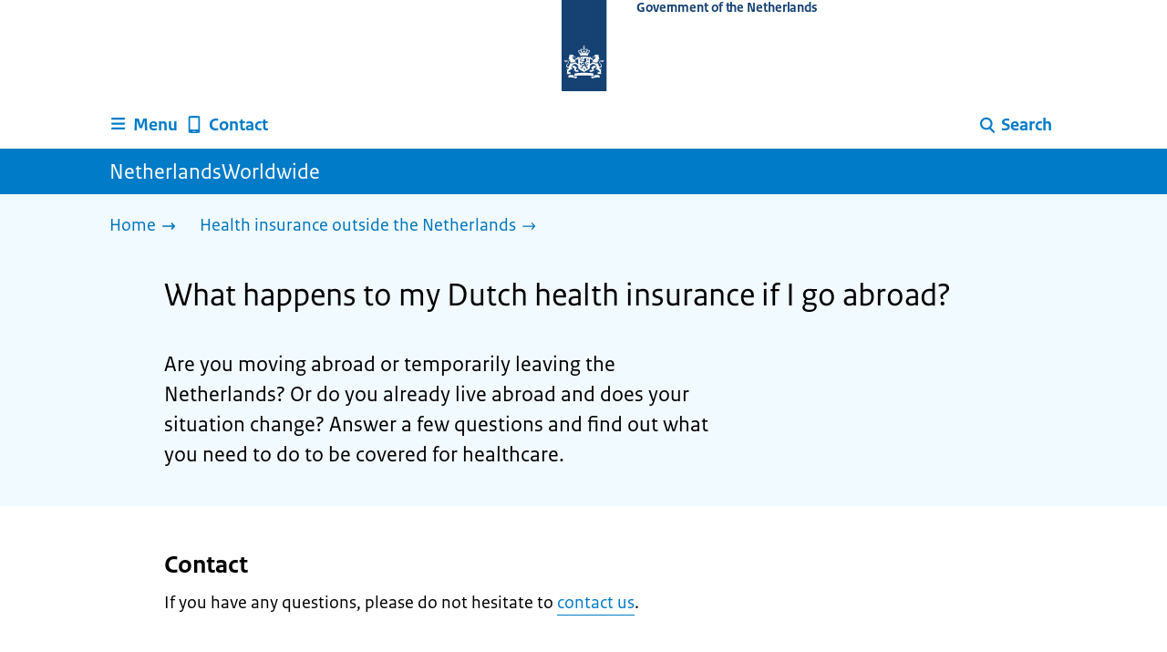

--- FILE ---
content_type: text/html; charset=utf-8
request_url: https://www.netherlandsworldwide.nl/health-insurance-abroad/check
body_size: 9759
content:
<!DOCTYPE html><html lang="en" class="no-js"><head><meta charSet="utf-8"/><meta name="viewport" content="width=device-width, initial-scale=1"/><link rel="preload" href="/logo-ro-v6.svg" as="image"/><link rel="stylesheet" href="/_next/static/css/80be35c5ddbc6f4d.css" nonce="r3jrYt-CLU8Ykz2_jprPo0ewe2XNiGuW" data-precedence="next"/><link rel="stylesheet" href="/_next/static/css/e10d5c87c226b76b.css" nonce="r3jrYt-CLU8Ykz2_jprPo0ewe2XNiGuW" data-precedence="next"/><link rel="stylesheet" href="/_next/static/css/98a76862185ac347.css" nonce="r3jrYt-CLU8Ykz2_jprPo0ewe2XNiGuW" data-precedence="next"/><link rel="stylesheet" href="/_next/static/css/0c1d203ada509ff2.css" nonce="r3jrYt-CLU8Ykz2_jprPo0ewe2XNiGuW" data-precedence="next"/><link rel="stylesheet" href="/_next/static/css/7a8fc698ac4929d5.css" nonce="r3jrYt-CLU8Ykz2_jprPo0ewe2XNiGuW" data-precedence="next"/><link rel="stylesheet" href="/_next/static/css/56aec1378d1c4c9a.css" nonce="r3jrYt-CLU8Ykz2_jprPo0ewe2XNiGuW" data-precedence="next"/><link rel="stylesheet" href="/_next/static/css/e8d03374c60fcb41.css" nonce="r3jrYt-CLU8Ykz2_jprPo0ewe2XNiGuW" data-precedence="next"/><link rel="stylesheet" href="/_next/static/css/51ec26a50e0f7052.css" nonce="r3jrYt-CLU8Ykz2_jprPo0ewe2XNiGuW" data-precedence="next"/><link rel="stylesheet" href="/_next/static/css/a18e4877203b6325.css" nonce="r3jrYt-CLU8Ykz2_jprPo0ewe2XNiGuW" data-precedence="next"/><link rel="stylesheet" href="/_next/static/css/8b89ff8fe39f0c8b.css" nonce="r3jrYt-CLU8Ykz2_jprPo0ewe2XNiGuW" data-precedence="next"/><link rel="preload" as="script" fetchPriority="low" nonce="r3jrYt-CLU8Ykz2_jprPo0ewe2XNiGuW" href="/_next/static/chunks/webpack-08cbb81d6bf839fd.js"/><script src="/_next/static/chunks/6ccaaaa6-e1352fd94cebaf78.js" async="" nonce="r3jrYt-CLU8Ykz2_jprPo0ewe2XNiGuW"></script><script src="/_next/static/chunks/7804-0ef5d63d300508c5.js" async="" nonce="r3jrYt-CLU8Ykz2_jprPo0ewe2XNiGuW"></script><script src="/_next/static/chunks/main-app-c321b22a81b9986c.js" async="" nonce="r3jrYt-CLU8Ykz2_jprPo0ewe2XNiGuW"></script><script src="/_next/static/chunks/1763-b1448f59638f85e2.js" async="" nonce="r3jrYt-CLU8Ykz2_jprPo0ewe2XNiGuW"></script><script src="/_next/static/chunks/4986-4482821798fc30d9.js" async="" nonce="r3jrYt-CLU8Ykz2_jprPo0ewe2XNiGuW"></script><script src="/_next/static/chunks/8396-6888a421c9c9a3ed.js" async="" nonce="r3jrYt-CLU8Ykz2_jprPo0ewe2XNiGuW"></script><script src="/_next/static/chunks/7823-c271ba351c4f8a8e.js" async="" nonce="r3jrYt-CLU8Ykz2_jprPo0ewe2XNiGuW"></script><script src="/_next/static/chunks/app/error-2c606de830142ee9.js" async="" nonce="r3jrYt-CLU8Ykz2_jprPo0ewe2XNiGuW"></script><script src="/_next/static/chunks/60d896e7-8d109be14068a8ae.js" async="" nonce="r3jrYt-CLU8Ykz2_jprPo0ewe2XNiGuW"></script><script src="/_next/static/chunks/9988-5978f0636ee017b9.js" async="" nonce="r3jrYt-CLU8Ykz2_jprPo0ewe2XNiGuW"></script><script src="/_next/static/chunks/1976-c53613eae6ec5ae7.js" async="" nonce="r3jrYt-CLU8Ykz2_jprPo0ewe2XNiGuW"></script><script src="/_next/static/chunks/4341-99cd42e90dfd2d64.js" async="" nonce="r3jrYt-CLU8Ykz2_jprPo0ewe2XNiGuW"></script><script src="/_next/static/chunks/7238-e5e7bdff32707b3b.js" async="" nonce="r3jrYt-CLU8Ykz2_jprPo0ewe2XNiGuW"></script><script src="/_next/static/chunks/5779-58ca9670067d4966.js" async="" nonce="r3jrYt-CLU8Ykz2_jprPo0ewe2XNiGuW"></script><script src="/_next/static/chunks/app/%5B%5B...route%5D%5D/page-ebaa3fd93ca78faf.js" async="" nonce="r3jrYt-CLU8Ykz2_jprPo0ewe2XNiGuW"></script><link rel="manifest" href="/api/manifest?v=3"/><meta name="google-site-verification" content="hVduhfEiD9eYPXDwn1XkZYiAB0kq_nN7YPgbBxJ_2ig"/><link rel="icon" href="/favicon.ico?v=2" sizes="any"/><link rel="icon" href="/favicon.svg" type="image/svg+xml"/><link rel="apple-touch-icon" href="/apple-touch-icon.png"/><title>What happens to my Dutch health insurance if I go abroad? | NetherlandsWorldwide</title><link rel="canonical" href="https://www.netherlandsworldwide.nl/health-insurance-abroad/check"/><meta name="robots" content="index,follow"/><meta property="og:title" content="What happens to my Dutch health insurance if I go abroad? | NetherlandsWorldwide"/><meta property="og:url" content="https://www.netherlandsworldwide.nl/health-insurance-abroad/check"/><meta property="og:type" content="website"/><meta property="og:image" content="https://www.netherlandsworldwide.nl/ro-home-bookmark-300x300.png"/><meta property="og:image:alt" content="Logo Government"/><meta property="og:image:width" content="300"/><meta property="og:image:height" content="300"/><meta class="elastic" name="ftg_type" content="Antwoordpagina"/><meta class="elastic" name="informatietype" content="Webpagina"/><meta name="DCTERMS.title" content="What happens to my Dutch health insurance if I go abroad? | NetherlandsWorldwide"/><meta name="DCTERMS.language" title="XSD.language" content="en"/><meta name="DCTERMS.identifier" title="XSD.anyURI" content="https://www.netherlandsworldwide.nl/health-insurance-abroad/check"/><meta name="OVERHEID.authority" title="RIJKSOVERHEID.Organisatie" content="Ministerie van Buitenlandse Zaken"/><meta name="DCTERMS.creator" title="RIJKSOVERHEID.Organisatie" content="Ministerie van Buitenlandse Zaken"/><meta name="DCTERMS.publisher" title="RIJKSOVERHEID.Organisatie" content="Ministerie van Buitenlandse Zaken"/><meta name="DCTERMS.rightsHolder" title="RIJKSOVERHEID.Organisatie" content="Ministerie van Buitenlandse Zaken"/><meta name="DCTERMS.rights" content="CC0 1.0 Universal"/><meta name="DCTERMS.subject" content="zorgverzekering"/><meta name="DCTERMS.issued" title="XSD.dateTime" content="2024-10-22T16:30"/><meta name="DCTERMS.available" title="DCTERMS.Period" content="start=2024-10-22;"/><meta name="DCTERMS.modified" title="XSD.dateTime" content="2025-04-10T12:00"/><meta name="DCTERMS.type" title="RIJKSOVERHEID.Informatietype" content="Webpagina"/><script nonce="r3jrYt-CLU8Ykz2_jprPo0ewe2XNiGuW">document.documentElement.className = document.documentElement.className.replace('no-js','js');</script><script src="/_next/static/chunks/polyfills-42372ed130431b0a.js" noModule="" nonce="r3jrYt-CLU8Ykz2_jprPo0ewe2XNiGuW"></script></head><body class=" __className_e45a93"><div hidden=""><!--$--><!--/$--></div><script type="application/ld+json" id="web-page-jsonld">{"@context":"https://schema.org","@type":"WebPage","url":"https://www.netherlandsworldwide.nl/health-insurance-abroad/check","name":"What happens to my Dutch health insurance if I go abroad? | NetherlandsWorldwide","inLanguage":"en","datePublished":"2024-10-22T16:30","dateModified":"2025-04-10T12:00","isPartOf":{"@id":"https://www.netherlandsworldwide.nl/#website"},"breadcrumb":{"@id":"https://www.netherlandsworldwide.nl/health-insurance-abroad/check/#breadcrumb"}}</script><div id="p1o-app" class="page-wrapper"><header><div class="Button_wrapper__uxyTQ Header_skipLink__FWZ6H "><a href="#first-content" class="Button_button__SAWZM   ">Go to content</a></div><div class="Logo_logo__jeuY3"><a href="/" class="Logo_imageWrapper__mQbtA"><img alt="Logo Government" loading="eager" width="160" height="100" decoding="async" src="/logo-ro-v6.svg"/><span class="sr-only">To the homepage of www.netherlandsworldwide.nl</span><span class="Logo_wordmark__wz69a">Government of the Netherlands</span></a></div><div class="Navigation_navigation__nRTJz layout-wrapper"><ul class="Navigation_navbar__GCdTR"><li><div class="component-wrapper-no-margin"><div><button class="DropdownNavigation_navigationItem__7kmEG" data-testid="dropdown-nav-button-Menu"><svg xmlns="http://www.w3.org/2000/svg" viewBox="0 0 64 64" height="24" width="24" class="Icon_icon__hNQtl " aria-hidden="true"><path fill="#000" d="M13.999 10.832v.001h-.45a2.882 2.882 0 0 0-2.882 2.881 2.88 2.88 0 0 0 2.882 2.875h.45v.002h35.189l2.88-5.76H13.999zM27.652 25.276H13.548a2.885 2.885 0 0 0-2.882 2.88 2.882 2.882 0 0 0 2.882 2.88H49.187l2.88-5.76H27.652zM52.067 39.573H13.549a2.882 2.882 0 0 0-2.882 2.88 2.884 2.884 0 0 0 2.882 2.88h35.639l2.879-5.76z"></path></svg><span class="DropdownNavigation_text__9Xh1b">Menu</span></button><div class="layout-wrapper no-js"><div class="DropdownNavigation_subNavigationContent__P4vtm"><nav class="SubNavigation_subNavWrapper__gcRio"><div class="SubNavigation_homeButtonWrapper__tyvvv"><a href="/">Home <svg xmlns="http://www.w3.org/2000/svg" viewBox="0 0 64 64" height="25" width="25" class="Icon_icon__hNQtl " aria-hidden="true"><path fill="#000" d="M43.714 44.896l-3.839-3.63 6.214-6.844-1.365.266H10.667v-5.261h34.057l1.365.208-6.339-6.902 3.839-3.628 11.703 12.952z"></path></svg></a></div><ul class="SubNavigation_subNav__bftUf"><li><a href="/theme/education">Education<svg xmlns="http://www.w3.org/2000/svg" viewBox="0 0 64 64" height="25" width="25" class="Icon_icon__hNQtl " aria-hidden="true"><path fill="#000" d="M43.714 44.896l-3.839-3.63 6.214-6.844-1.365.266H10.667v-5.261h34.057l1.365.208-6.339-6.902 3.839-3.628 11.703 12.952z"></path></svg></a></li><li><a href="/theme/family">Family<svg xmlns="http://www.w3.org/2000/svg" viewBox="0 0 64 64" height="25" width="25" class="Icon_icon__hNQtl " aria-hidden="true"><path fill="#000" d="M43.714 44.896l-3.839-3.63 6.214-6.844-1.365.266H10.667v-5.261h34.057l1.365.208-6.339-6.902 3.839-3.628 11.703 12.952z"></path></svg></a></li><li><a href="/theme/health">Health<svg xmlns="http://www.w3.org/2000/svg" viewBox="0 0 64 64" height="25" width="25" class="Icon_icon__hNQtl " aria-hidden="true"><path fill="#000" d="M43.714 44.896l-3.839-3.63 6.214-6.844-1.365.266H10.667v-5.261h34.057l1.365.208-6.339-6.902 3.839-3.628 11.703 12.952z"></path></svg></a></li><li><a href="/theme/identity">Identity<svg xmlns="http://www.w3.org/2000/svg" viewBox="0 0 64 64" height="25" width="25" class="Icon_icon__hNQtl " aria-hidden="true"><path fill="#000" d="M43.714 44.896l-3.839-3.63 6.214-6.844-1.365.266H10.667v-5.261h34.057l1.365.208-6.339-6.902 3.839-3.628 11.703 12.952z"></path></svg></a></li><li><a href="/theme/living">Living<svg xmlns="http://www.w3.org/2000/svg" viewBox="0 0 64 64" height="25" width="25" class="Icon_icon__hNQtl " aria-hidden="true"><path fill="#000" d="M43.714 44.896l-3.839-3.63 6.214-6.844-1.365.266H10.667v-5.261h34.057l1.365.208-6.339-6.902 3.839-3.628 11.703 12.952z"></path></svg></a></li><li><a href="/theme/money">Money<svg xmlns="http://www.w3.org/2000/svg" viewBox="0 0 64 64" height="25" width="25" class="Icon_icon__hNQtl " aria-hidden="true"><path fill="#000" d="M43.714 44.896l-3.839-3.63 6.214-6.844-1.365.266H10.667v-5.261h34.057l1.365.208-6.339-6.902 3.839-3.628 11.703 12.952z"></path></svg></a></li><li><a href="/theme/transport">Transport<svg xmlns="http://www.w3.org/2000/svg" viewBox="0 0 64 64" height="25" width="25" class="Icon_icon__hNQtl " aria-hidden="true"><path fill="#000" d="M43.714 44.896l-3.839-3.63 6.214-6.844-1.365.266H10.667v-5.261h34.057l1.365.208-6.339-6.902 3.839-3.628 11.703 12.952z"></path></svg></a></li><li><a href="/theme/travel">Travel<svg xmlns="http://www.w3.org/2000/svg" viewBox="0 0 64 64" height="25" width="25" class="Icon_icon__hNQtl " aria-hidden="true"><path fill="#000" d="M43.714 44.896l-3.839-3.63 6.214-6.844-1.365.266H10.667v-5.261h34.057l1.365.208-6.339-6.902 3.839-3.628 11.703 12.952z"></path></svg></a></li><li><a href="/theme/work">Work<svg xmlns="http://www.w3.org/2000/svg" viewBox="0 0 64 64" height="25" width="25" class="Icon_icon__hNQtl " aria-hidden="true"><path fill="#000" d="M43.714 44.896l-3.839-3.63 6.214-6.844-1.365.266H10.667v-5.261h34.057l1.365.208-6.339-6.902 3.839-3.628 11.703 12.952z"></path></svg></a></li><li><a href="/theme/topics">Topics A-Z<svg xmlns="http://www.w3.org/2000/svg" viewBox="0 0 64 64" height="25" width="25" class="Icon_icon__hNQtl " aria-hidden="true"><path fill="#000" d="M43.714 44.896l-3.839-3.63 6.214-6.844-1.365.266H10.667v-5.261h34.057l1.365.208-6.339-6.902 3.839-3.628 11.703 12.952z"></path></svg></a></li></ul></nav></div></div></div></div></li><li><a href="/contact" class="BrHeader_navigationItem__DTcEl"><svg xmlns="http://www.w3.org/2000/svg" viewBox="0 0 64 64" height="24" width="24" class="Icon_icon__hNQtl " aria-hidden="true"><path fill="#000" d="M46.411 6.324a107.487 107.487 0 0 0-28.823 0c-1.32.182-2.388 1.43-2.388 2.751v43.199c0 1.323 1.067 2.569 2.388 2.753a107.57 107.57 0 0 0 28.823 0c1.32-.184 2.389-1.43 2.389-2.753V9.076c0-1.322-1.069-2.57-2.389-2.752M36.8 52.274h-9.6v-2.399h9.6v2.399zm7.2-7.199H20v-33.6h24v33.6z"></path></svg><span>Contact</span></a></li><li class="Navigation_pullRight__Ba2xW"><div class="DropdownNavigation_searchIcon__Rjxg3"><button class="DropdownNavigation_navigationItem__7kmEG" data-testid="dropdown-nav-button-Search"><svg xmlns="http://www.w3.org/2000/svg" viewBox="0 0 64 64" height="24" width="24" class="Icon_icon__hNQtl " aria-hidden="true"><path fill="#000" d="M13.333 28.167c0-9.979 8.094-18.065 18.073-18.065 9.969 0 18.062 8.086 18.062 18.065 0 9.985-8.094 18.065-18.062 18.065-9.979-.001-18.073-8.081-18.073-18.065zm5.63 0c.016 6.868 5.578 12.424 12.443 12.435 6.854-.011 12.422-5.57 12.433-12.435-.011-6.862-5.578-12.419-12.433-12.435-6.864.016-12.427 5.573-12.443 12.435z"></path><path fill="#000" d="m51.375 54.577-12.356-12.66a2.814 2.814 0 0 1 .047-3.984 2.815 2.815 0 0 1 3.979.052l12.359 12.656a2.811 2.811 0 0 1-.052 3.983 2.797 2.797 0 0 1-1.961.802 2.815 2.815 0 0 1-2.016-.849z"></path></svg><span class="DropdownNavigation_text__9Xh1b">Search</span></button><div class="layout-wrapper no-js"><div class="DropdownNavigation_subNavigationContent__P4vtm"><form name="p1o-search-form" data-testid="search-form" action="/search" method="get"><label class="SearchField_label__PFfzI " for="p1o-searchfield-1">How can we help you?</label><div class="SearchField_inputWrapper__CgOW7"><div class="SearchInput_inputWrapper__AHKqp"><span aria-live="polite" aria-atomic="true" class="sr-only"></span><input id="p1o-searchfield-1" class="AutocompleteInput_input__AdAkW " type="text" maxLength="128" autoCapitalize="none" autoComplete="off" spellCheck="false" aria-expanded="false" aria-autocomplete="list" role="combobox" name="q" value=""/></div><button type="submit" class="SearchField_submitButton__wSw3D" tabindex="0"><svg xmlns="http://www.w3.org/2000/svg" viewBox="0 0 64 64" height="30" width="30" class="Icon_icon__hNQtl SearchField_icon__Y7Ho7" aria-hidden="true"><path fill="#000" d="M13.333 28.167c0-9.979 8.094-18.065 18.073-18.065 9.969 0 18.062 8.086 18.062 18.065 0 9.985-8.094 18.065-18.062 18.065-9.979-.001-18.073-8.081-18.073-18.065zm5.63 0c.016 6.868 5.578 12.424 12.443 12.435 6.854-.011 12.422-5.57 12.433-12.435-.011-6.862-5.578-12.419-12.433-12.435-6.864.016-12.427 5.573-12.443 12.435z"></path><path fill="#000" d="m51.375 54.577-12.356-12.66a2.814 2.814 0 0 1 .047-3.984 2.815 2.815 0 0 1 3.979.052l12.359 12.656a2.811 2.811 0 0 1-.052 3.983 2.797 2.797 0 0 1-1.961.802 2.815 2.815 0 0 1-2.016-.849z"></path></svg><span class="sr-only">Search</span></button></div></form></div></div></div></li></ul></div><div class="TitleBar_bar__NT_tt"><span class="layout-wrapper TitleBar_title__XwMY5 ">NetherlandsWorldwide</span></div></header><nav aria-label="Breadcrumb" class="colored-background  Breadcrumb_container__gMdPC"><div class="layout-wrapper Breadcrumb_wrapper__m73Iu"><ul class="Breadcrumb_breadCrumbList__cjuUK"><li><a href="/" aria-label="Home"><span class="Breadcrumb_text__560xQ">Home</span><svg xmlns="http://www.w3.org/2000/svg" viewBox="0 0 64 64" height="20" width="20" class="Icon_icon__hNQtl " aria-hidden="true"><path fill="#000" d="M43.714 44.896l-3.839-3.63 6.214-6.844-1.365.266H10.667v-5.261h34.057l1.365.208-6.339-6.902 3.839-3.628 11.703 12.952z"></path></svg></a></li><li><a aria-current="page" href="/health-insurance-abroad" aria-label="Health insurance outside the Netherlands"><span class="Breadcrumb_text__560xQ">Health insurance outside the Netherlands</span><svg xmlns="http://www.w3.org/2000/svg" viewBox="0 0 64 64" height="20" width="20" class="Icon_icon__hNQtl " aria-hidden="true"><path fill="#000" d="M43.675 44.88l-2.953-2.791 7.494-8.172-1.052.203H10.667v-4.047h36.497l1.052.161-7.682-8.32 2.953-2.794 11.807 12.977z"></path></svg></a></li></ul></div></nav><script type="application/ld+json" id="breadcrumb-jsonld">{"@context":"https://schema.org","@type":"BreadcrumbList","@id":"https://www.netherlandsworldwide.nl/health-insurance-abroad/check/#breadcrumb","itemListElement":[{"@type":"ListItem","position":1,"name":"Home","item":"https://www.netherlandsworldwide.nl/"},{"@type":"ListItem","position":2,"name":"Health insurance outside the Netherlands","item":"https://www.netherlandsworldwide.nl/health-insurance-abroad"}]}</script><main><div class="colored-background  ActionArea_ActionArea__vZzqj" data-testid="action-area"><div id="first-content" class="content-wrapper"><header class="ActionArea_title__aTS3p "><h1 class="ActionArea_pageTitle__IJO8a">What happens to my Dutch health insurance if I go abroad?</h1></header><div class="RichText_container__QJWUn content-small-wrapper ActionArea_intro__2v5LN"><p>Are you moving abroad or temporarily leaving the Netherlands? Or do you already live abroad and does your situation change? Answer a few questions and find out what you need to do to be covered for healthcare.</p></div></div></div><div class="content-wrapper BrInformationArea_informationArea__b8Pf7" data-testid="information-area"><div class="component-wrapper-no-margin"><div class="component-wrapper"><div class="no-js"><div class="notification--error" role="alert"><span class="sr-only">Error: </span><p>JavaScript is disabled in your browser. The filtertool can therefore not be displayed. Enable JavaScript and open this page again. You will then see the filtertool.</p></div></div></div><div class="component-wrapper content-small-wrapper"><div class="RichText_container__QJWUn "><h2>Contact</h2><p>If you have any questions, please do not hesitate to <a href="/contact">contact us</a>.</p></div></div><div class="component-wrapper content-small-wrapper"><div class="RichText_container__QJWUn "><h2>Also useful</h2><ul><li><a href="/travel-abroad/checklist">Checklist for travelling abroad</a></li><li><a href="/moving-abroad">Checklist moving abroad</a></li><li><a href="/health-insurance-abroad/ehic">What is a European Health Insurance Card (EHIC) and how can I apply for one?</a></li></ul></div></div></div></div></main><footer class="BrFooter_wrapperWithFeedbackBar__mp5SG"><div id="surveyContent"></div><div class="layout-wrapper"><div class="no-js"></div></div><div class="PayOff_payOff__kzCDk Footer_payOff__n8mNy"><div class="PayOff_wrapper__XUy_4 layout-wrapper"><div class="PayOff_logo__PElBx"><img alt="" loading="lazy" width="0" height="0" decoding="async" src="/binaries/content/gallery/p1o/afbeeldingen/nww-wereldbol-rgb-wit-1.svg"/></div><div><span>NetherlandsWorldwide</span></div></div></div><div class="Footer_navigation__v9fcc"><button class="Footer_button__V0FwT" aria-expanded="false"><svg xmlns="http://www.w3.org/2000/svg" viewBox="0 0 64 64" height="20" width="20" class="Icon_icon__hNQtl Footer_icon__YLUw0" aria-hidden="true"><path fill="#000" d="M13.086 36.559v-9.215h14.211V13.137h9.312v14.207h14.305v9.215H36.609v14.305h-9.312V36.559H13.086z"></path></svg>About this website</button><div class="layout-wrapper Footer_expandableContent__DcPUK " data-testid="showNav-content"><div class="component-wrapper-no-margin"><ul><li><a href="/about-netherlands-worldwide">About NetherlandsWorldwide</a></li><li><a href="/about-the-website">About this website</a></li></ul></div></div></div><div class="layout-wrapper"><div class="LanguageSelector_languageWrapper__Cbei1" lang="nl" dir="ltr"><span class="LanguageSelector_text__AJsuk">Deze website in het </span><a href="https://www.nederlandwereldwijd.nl" class="LanguageSelector_button__nHhEF">Nederlands</a></div></div></footer></div><!--$--><!--/$--><script src="/_next/static/chunks/webpack-08cbb81d6bf839fd.js" nonce="r3jrYt-CLU8Ykz2_jprPo0ewe2XNiGuW" id="_R_" async=""></script><script nonce="r3jrYt-CLU8Ykz2_jprPo0ewe2XNiGuW">(self.__next_f=self.__next_f||[]).push([0])</script><script nonce="r3jrYt-CLU8Ykz2_jprPo0ewe2XNiGuW">self.__next_f.push([1,"1:\"$Sreact.fragment\"\n3:I[83248,[],\"\"]\n4:I[68182,[],\"\"]\n6:I[57949,[],\"OutletBoundary\"]\n7:\"$Sreact.suspense\"\n9:I[57949,[],\"ViewportBoundary\"]\nb:I[57949,[],\"MetadataBoundary\"]\nd:I[40620,[],\"\"]\ne:I[41708,[\"1763\",\"static/chunks/1763-b1448f59638f85e2.js\",\"4986\",\"static/chunks/4986-4482821798fc30d9.js\",\"8396\",\"static/chunks/8396-6888a421c9c9a3ed.js\",\"7823\",\"static/chunks/7823-c271ba351c4f8a8e.js\",\"8039\",\"static/chunks/app/error-2c606de830142ee9.js\"],\"default\"]\n10:I[48621,[\"124\",\"static/chunks/60d896e7-8d109be14068a8ae.js\",\"1763\",\"static/chunks/1763-b1448f59638f85e2.js\",\"4986\",\"static/chunks/4986-4482821798fc30d9.js\",\"9988\",\"static/chunks/9988-5978f0636ee017b9.js\",\"1976\",\"static/chunks/1976-c53613eae6ec5ae7.js\",\"4341\",\"static/chunks/4341-99cd42e90dfd2d64.js\",\"8396\",\"static/chunks/8396-6888a421c9c9a3ed.js\",\"7823\",\"static/chunks/7823-c271ba351c4f8a8e.js\",\"7238\",\"static/chunks/7238-e5e7bdff32707b3b.js\",\"5779\",\"static/chunks/5779-58ca9670067d4966.js\",\"3400\",\"static/chunks/app/%5B%5B...route%5D%5D/page-ebaa3fd93ca78faf.js\"],\"PiwikMetaData\"]\n11:I[79250,[\"124\",\"static/chunks/60d896e7-8d109be14068a8ae.js\",\"1763\",\"static/chunks/1763-b1448f59638f85e2.js\",\"4986\",\"static/chunks/4986-4482821798fc30d9.js\",\"9988\",\"static/chunks/9988-5978f0636ee017b9.js\",\"1976\",\"static/chunks/1976-c53613eae6ec5ae7.js\",\"4341\",\"static/chunks/4341-99cd42e90dfd2d64.js\",\"8396\",\"static/chunks/8396-6888a421c9c9a3ed.js\",\"7823\",\"static/chunks/7823-c271ba351c4f8a8e.js\",\"7238\",\"static/chunks/7238-e5e7bdff32707b3b.js\",\"5779\",\"static/chunks/5779-58ca9670067d4966.js\",\"3400\",\"static/chunks/app/%5B%5B...route%5D%5D/page-ebaa3fd93ca78faf.js\"],\"PiwikProProvider\"]\n12:I[69512,[\"124\",\"static/chunks/60d896e7-8d109be14068a8ae.js\",\"1763\",\"static/chunks/1763-b1448f59638f85e2.js\",\"4986\",\"static/chunks/4986-4482821798fc30d9.js\",\"9988\",\"static/chunks/9988-5978f0636ee017b9.js\",\"1976\",\"static/chunks/1976-c53613eae6ec5ae7.js\",\"4341\",\"static/chunks/4341-99cd42e90dfd2d64.js\",\"8396\",\"static/chunks/8396-6888a421c9c9a3ed.js\",\"7823\",\"static/chunks/7823-c271ba351c4f8a8e.js\",\"7238\",\"static/chunks/7238-e5e7bdff32707b3b.js\",\"5779\",\"static/chunks/5779-58ca9670067d4966.js\",\"3400\",\"static/chunks/app/%5B%5B...route%5D%5D/page-ebaa3fd93ca78faf.js\"],\"default\"]\n14:I[82759,[\"124\",\"static/chunks/60d896e7-8d109be14068a8ae.js\",\"1763\",\"static/chunks/1763-b1448f59638f85e2.js\",\"4986\",\"static/chunks/4986-4482821798fc30d9.js\",\"9988\",\"static/chunks/9988-5978f0636ee017b9.js\",\"1976\",\"static/chunks/1976-c53613eae6ec5ae7.js\",\"4341\",\"static/chunks/4341-99cd42e90dfd2d64.js\",\"8396\",\"static/chunks/8396-6888a421c9c9a3ed.js\",\"7823\",\"static/chunks/7823-c271ba351c4f8a8e.js\",\"7238\",\"static/chunks/7238-e5e7bdff32707b3b.js\",\"5779\",\"static/chunks/5779-58ca9670067d4966.js\",\"3400\",\"static/chunks/app/%5B%5B...route%5D%5D/page-ebaa3fd93ca78faf.js\"],\"Footer\"]\n15:I[81704,[],\"IconMark\"]\n:HL[\"/_next/static/css/80be35c5ddbc6f4d.css\",\"style\",{\"nonce\":\"r3jrYt-CLU8Ykz2_jprPo0ewe2XNiGuW\"}]\n:HL[\"/_next/static/media/3b915b92ecaa9e36.p.woff2\",\"font\",{\"crossOrigin\":\"\",\"nonce\":\"r3jrYt-CLU8Ykz2_jprPo0ewe2XNiGuW\",\"type\":\"font/woff2\"}]\n:HL[\"/_next/static/media/61d42c00416bf818.p.woff2\",\"font\",{\"crossOrigin\":\"\",\"nonce\":\"r3jrYt-CLU8Ykz2_jprPo0ewe2XNiGuW\",\"type\":\"font/woff2\"}]\n:HL[\"/_next/static/media/8ac7a61535a117db.p.woff2\",\"font\",{\"crossOrigin\":\"\",\"nonce\":\"r3jrYt-CLU8Ykz2_jprPo0ewe2XNiGuW\",\"type\":\"font/woff2\"}]\n:HL[\"/_next/static/media/c61f4c0e2af2a350.p.woff2\",\"font\",{\"crossOrigin\":\"\",\"nonce\":\"r3jrYt-CLU8Ykz2_jprPo0ewe2XNiGuW\",\"type\":\"font/woff2\"}]\n:HL[\"/_next/static/media/f0d0e2c646081107.p.woff2\",\"font\",{\"crossOrigin\":\"\",\"nonce\":\"r3jrYt-CLU8Ykz2_jprPo0ewe2XNiGuW\",\"type\":\"font/woff2\"}]\n:HL[\"/_next/static/css/e10d5c87c226b76b.css\",\"style\",{\"nonce\":\"r3jrYt-CLU8Ykz2_jprPo0ewe2XNiGuW\"}]\n:HL[\"/_next/static/css/98a76862185ac347.css\",\"style\",{\"nonce\":\"r3jrYt-CLU8Ykz2_jprPo0ewe2XNiGuW\"}]\n:HL[\"/_next/static/css/0c1d203ada509ff2.css\",\"style\",{\"nonce\":\"r3jrYt-CLU8Ykz2_jprPo0ewe2XNiGuW\"}]\n:HL[\"/_next/static/css/7a8fc698ac4929d5.css\",\"style\",{\"nonce\":\"r3jrYt-CLU8Ykz2_jprPo0ewe2XNiGuW\"}]\n:HL[\"/_next/static/css/56aec1378d1c4c9a.css\",\"style\",{\"nonce\":\"r3jrYt-CLU8Ykz2_jprPo0ewe2XNiGuW\"}]\n:HL[\"/_next/static/css/e8d03374c60fcb41.css\",\"style\",{\"nonce\":\"r3jrYt-CLU8Ykz2_jprPo0ewe2XNiGuW\"}]\n:HL[\"/_next/static/css/51ec26a50e0f7052.css\",\"style\",{\"nonce\":\"r3jrYt-CLU8Ykz2_jprPo0ewe2XNiGuW\"}]\n:HL[\"/_next/static/css/a18e4877203b6325.css\",\"style\",{\"nonce\":\"r3jrYt-CLU8Ykz2_jprPo0ewe2XNiGuW\"}]\n:HL["])</script><script nonce="r3jrYt-CLU8Ykz2_jprPo0ewe2XNiGuW">self.__next_f.push([1,"\"/_next/static/css/8b89ff8fe39f0c8b.css\",\"style\",{\"nonce\":\"r3jrYt-CLU8Ykz2_jprPo0ewe2XNiGuW\"}]\n:HL[\"/logo-ro-v6.svg\",\"image\"]\n"])</script><script nonce="r3jrYt-CLU8Ykz2_jprPo0ewe2XNiGuW">self.__next_f.push([1,"0:{\"P\":null,\"b\":\"jJr8E0IPJ-eOjrxEET_Ly\",\"c\":[\"\",\"health-insurance-abroad\",\"check\"],\"q\":\"\",\"i\":false,\"f\":[[[\"\",{\"children\":[[\"route\",\"health-insurance-abroad/check\",\"oc\"],{\"children\":[\"__PAGE__\",{}]}]},\"$undefined\",\"$undefined\",true],[[\"$\",\"$1\",\"c\",{\"children\":[[[\"$\",\"link\",\"0\",{\"rel\":\"stylesheet\",\"href\":\"/_next/static/css/80be35c5ddbc6f4d.css\",\"precedence\":\"next\",\"crossOrigin\":\"$undefined\",\"nonce\":\"r3jrYt-CLU8Ykz2_jprPo0ewe2XNiGuW\"}]],\"$L2\"]}],{\"children\":[[\"$\",\"$1\",\"c\",{\"children\":[null,[\"$\",\"$L3\",null,{\"parallelRouterKey\":\"children\",\"error\":\"$undefined\",\"errorStyles\":\"$undefined\",\"errorScripts\":\"$undefined\",\"template\":[\"$\",\"$L4\",null,{}],\"templateStyles\":\"$undefined\",\"templateScripts\":\"$undefined\",\"notFound\":\"$undefined\",\"forbidden\":\"$undefined\",\"unauthorized\":\"$undefined\"}]]}],{\"children\":[[\"$\",\"$1\",\"c\",{\"children\":[\"$L5\",[[\"$\",\"link\",\"0\",{\"rel\":\"stylesheet\",\"href\":\"/_next/static/css/e10d5c87c226b76b.css\",\"precedence\":\"next\",\"crossOrigin\":\"$undefined\",\"nonce\":\"r3jrYt-CLU8Ykz2_jprPo0ewe2XNiGuW\"}],[\"$\",\"link\",\"1\",{\"rel\":\"stylesheet\",\"href\":\"/_next/static/css/98a76862185ac347.css\",\"precedence\":\"next\",\"crossOrigin\":\"$undefined\",\"nonce\":\"r3jrYt-CLU8Ykz2_jprPo0ewe2XNiGuW\"}],[\"$\",\"link\",\"2\",{\"rel\":\"stylesheet\",\"href\":\"/_next/static/css/0c1d203ada509ff2.css\",\"precedence\":\"next\",\"crossOrigin\":\"$undefined\",\"nonce\":\"r3jrYt-CLU8Ykz2_jprPo0ewe2XNiGuW\"}],[\"$\",\"link\",\"3\",{\"rel\":\"stylesheet\",\"href\":\"/_next/static/css/7a8fc698ac4929d5.css\",\"precedence\":\"next\",\"crossOrigin\":\"$undefined\",\"nonce\":\"r3jrYt-CLU8Ykz2_jprPo0ewe2XNiGuW\"}],[\"$\",\"link\",\"4\",{\"rel\":\"stylesheet\",\"href\":\"/_next/static/css/56aec1378d1c4c9a.css\",\"precedence\":\"next\",\"crossOrigin\":\"$undefined\",\"nonce\":\"r3jrYt-CLU8Ykz2_jprPo0ewe2XNiGuW\"}],[\"$\",\"link\",\"5\",{\"rel\":\"stylesheet\",\"href\":\"/_next/static/css/e8d03374c60fcb41.css\",\"precedence\":\"next\",\"crossOrigin\":\"$undefined\",\"nonce\":\"r3jrYt-CLU8Ykz2_jprPo0ewe2XNiGuW\"}],[\"$\",\"link\",\"6\",{\"rel\":\"stylesheet\",\"href\":\"/_next/static/css/51ec26a50e0f7052.css\",\"precedence\":\"next\",\"crossOrigin\":\"$undefined\",\"nonce\":\"r3jrYt-CLU8Ykz2_jprPo0ewe2XNiGuW\"}],[\"$\",\"link\",\"7\",{\"rel\":\"stylesheet\",\"href\":\"/_next/static/css/a18e4877203b6325.css\",\"precedence\":\"next\",\"crossOrigin\":\"$undefined\",\"nonce\":\"r3jrYt-CLU8Ykz2_jprPo0ewe2XNiGuW\"}],[\"$\",\"link\",\"8\",{\"rel\":\"stylesheet\",\"href\":\"/_next/static/css/8b89ff8fe39f0c8b.css\",\"precedence\":\"next\",\"crossOrigin\":\"$undefined\",\"nonce\":\"r3jrYt-CLU8Ykz2_jprPo0ewe2XNiGuW\"}]],[\"$\",\"$L6\",null,{\"children\":[\"$\",\"$7\",null,{\"name\":\"Next.MetadataOutlet\",\"children\":\"$@8\"}]}]]}],{},null,false,false]},null,false,false]},null,false,false],[\"$\",\"$1\",\"h\",{\"children\":[null,[\"$\",\"$L9\",null,{\"children\":\"$La\"}],[\"$\",\"div\",null,{\"hidden\":true,\"children\":[\"$\",\"$Lb\",null,{\"children\":[\"$\",\"$7\",null,{\"name\":\"Next.Metadata\",\"children\":\"$Lc\"}]}]}],null]}],false]],\"m\":\"$undefined\",\"G\":[\"$d\",[]],\"S\":false}\n"])</script><script nonce="r3jrYt-CLU8Ykz2_jprPo0ewe2XNiGuW">self.__next_f.push([1,"2:[\"$\",\"html\",null,{\"lang\":\"en\",\"className\":\"no-js\",\"children\":[\"$\",\"$L3\",null,{\"parallelRouterKey\":\"children\",\"error\":\"$e\",\"errorStyles\":[[\"$\",\"link\",\"0\",{\"rel\":\"stylesheet\",\"href\":\"/_next/static/css/7a8fc698ac4929d5.css\",\"precedence\":\"next\",\"crossOrigin\":\"$undefined\",\"nonce\":\"r3jrYt-CLU8Ykz2_jprPo0ewe2XNiGuW\"}],[\"$\",\"link\",\"1\",{\"rel\":\"stylesheet\",\"href\":\"/_next/static/css/0c1d203ada509ff2.css\",\"precedence\":\"next\",\"crossOrigin\":\"$undefined\",\"nonce\":\"r3jrYt-CLU8Ykz2_jprPo0ewe2XNiGuW\"}],[\"$\",\"link\",\"2\",{\"rel\":\"stylesheet\",\"href\":\"/_next/static/css/e8d03374c60fcb41.css\",\"precedence\":\"next\",\"crossOrigin\":\"$undefined\",\"nonce\":\"r3jrYt-CLU8Ykz2_jprPo0ewe2XNiGuW\"}],[\"$\",\"link\",\"3\",{\"rel\":\"stylesheet\",\"href\":\"/_next/static/css/e10d5c87c226b76b.css\",\"precedence\":\"next\",\"crossOrigin\":\"$undefined\",\"nonce\":\"r3jrYt-CLU8Ykz2_jprPo0ewe2XNiGuW\"}]],\"errorScripts\":[],\"template\":[\"$\",\"$L4\",null,{}],\"templateStyles\":\"$undefined\",\"templateScripts\":\"$undefined\",\"notFound\":[\"$Lf\",[[\"$\",\"link\",\"0\",{\"rel\":\"stylesheet\",\"href\":\"/_next/static/css/7a8fc698ac4929d5.css\",\"precedence\":\"next\",\"crossOrigin\":\"$undefined\",\"nonce\":\"r3jrYt-CLU8Ykz2_jprPo0ewe2XNiGuW\"}],[\"$\",\"link\",\"1\",{\"rel\":\"stylesheet\",\"href\":\"/_next/static/css/e10d5c87c226b76b.css\",\"precedence\":\"next\",\"crossOrigin\":\"$undefined\",\"nonce\":\"r3jrYt-CLU8Ykz2_jprPo0ewe2XNiGuW\"}],[\"$\",\"link\",\"2\",{\"rel\":\"stylesheet\",\"href\":\"/_next/static/css/0c1d203ada509ff2.css\",\"precedence\":\"next\",\"crossOrigin\":\"$undefined\",\"nonce\":\"r3jrYt-CLU8Ykz2_jprPo0ewe2XNiGuW\"}],[\"$\",\"link\",\"3\",{\"rel\":\"stylesheet\",\"href\":\"/_next/static/css/e8d03374c60fcb41.css\",\"precedence\":\"next\",\"crossOrigin\":\"$undefined\",\"nonce\":\"r3jrYt-CLU8Ykz2_jprPo0ewe2XNiGuW\"}],[\"$\",\"link\",\"4\",{\"rel\":\"stylesheet\",\"href\":\"/_next/static/css/98a76862185ac347.css\",\"precedence\":\"next\",\"crossOrigin\":\"$undefined\",\"nonce\":\"r3jrYt-CLU8Ykz2_jprPo0ewe2XNiGuW\"}]]],\"forbidden\":\"$undefined\",\"unauthorized\":\"$undefined\"}]}]\n"])</script><script nonce="r3jrYt-CLU8Ykz2_jprPo0ewe2XNiGuW">self.__next_f.push([1,"a:[[\"$\",\"meta\",\"0\",{\"charSet\":\"utf-8\"}],[\"$\",\"meta\",\"1\",{\"name\":\"viewport\",\"content\":\"width=device-width, initial-scale=1\"}]]\n"])</script><script nonce="r3jrYt-CLU8Ykz2_jprPo0ewe2XNiGuW">self.__next_f.push([1,"f:[[\"$\",\"head\",null,{\"children\":[[[\"$\",\"title\",null,{\"children\":\"Page not found | NetherlandsWorldwide\"}],\"\",[\"$\",\"link\",null,{\"rel\":\"canonical\",\"href\":\"https://www.netherlandsworldwide.nl/page-not-found\"}],[\"$\",\"meta\",null,{\"name\":\"robots\",\"content\":\"index,follow\"}],[[\"$\",\"meta\",null,{\"property\":\"og:title\",\"content\":\"Page not found | NetherlandsWorldwide\"}],\"\",[\"$\",\"meta\",null,{\"property\":\"og:url\",\"content\":\"https://www.netherlandsworldwide.nl/page-not-found\"}],[\"$\",\"meta\",null,{\"property\":\"og:type\",\"content\":\"website\"}],[\"$\",\"meta\",null,{\"property\":\"og:image\",\"content\":\"https://www.netherlandsworldwide.nl/ro-home-bookmark-300x300.png\"}],[\"$\",\"meta\",null,{\"property\":\"og:image:alt\",\"content\":\"Logo Government\"}],[\"$\",\"meta\",null,{\"property\":\"og:image:width\",\"content\":\"300\"}],[\"$\",\"meta\",null,{\"property\":\"og:image:height\",\"content\":\"300\"}]],\"\",null,[[\"$\",\"meta\",null,{\"name\":\"DCTERMS.title\",\"content\":\"Page not found | NetherlandsWorldwide\"}],\"\",[\"$\",\"meta\",null,{\"name\":\"DCTERMS.language\",\"title\":\"XSD.language\",\"content\":\"en\"}],[\"$\",\"meta\",null,{\"name\":\"DCTERMS.identifier\",\"title\":\"XSD.anyURI\",\"content\":\"https://www.netherlandsworldwide.nl/page-not-found\"}],[[\"$\",\"meta\",\"Ministerie van Buitenlandse Zaken\",{\"name\":\"OVERHEID.authority\",\"title\":\"RIJKSOVERHEID.Organisatie\",\"content\":\"Ministerie van Buitenlandse Zaken\"}]],[\"$\",\"meta\",null,{\"name\":\"DCTERMS.creator\",\"title\":\"RIJKSOVERHEID.Organisatie\",\"content\":\"Ministerie van Buitenlandse Zaken\"}],[\"$\",\"meta\",null,{\"name\":\"DCTERMS.publisher\",\"title\":\"RIJKSOVERHEID.Organisatie\",\"content\":\"Ministerie van Buitenlandse Zaken\"}],[\"$\",\"meta\",null,{\"name\":\"DCTERMS.rightsHolder\",\"title\":\"RIJKSOVERHEID.Organisatie\",\"content\":\"Ministerie van Buitenlandse Zaken\"}],[\"$\",\"meta\",null,{\"name\":\"DCTERMS.rights\",\"content\":\"CC0 1.0 Universal\"}],[],[\"$\",\"meta\",null,{\"name\":\"DCTERMS.issued\",\"title\":\"XSD.dateTime\",\"content\":\"2022-06-01T21:57\"}],[\"$\",\"meta\",null,{\"name\":\"DCTERMS.available\",\"title\":\"DCTERMS.Period\",\"content\":\"start=2022-06-01;\"}],[\"$\",\"meta\",null,{\"name\":\"DCTERMS.modified\",\"title\":\"XSD.dateTime\",\"content\":\"2022-06-01T21:57\"}],null],null,[\"$\",\"$L10\",null,{\"metaData\":{\"title\":\"Page not found | NetherlandsWorldwide\",\"description\":\"\",\"canonical\":\"https://www.netherlandsworldwide.nl/page-not-found\",\"multipleAuthorities\":{\"keys\":\"BZ\",\"values\":[\"Ministerie van Buitenlandse Zaken\"]},\"creator\":\"Ministerie van Buitenlandse Zaken\",\"publisher\":\"Ministerie van Buitenlandse Zaken\",\"rightsHolder\":\"Ministerie van Buitenlandse Zaken\",\"issued\":\"2022-06-01T21:57\",\"modified\":\"2022-06-01T21:57\",\"originalAvailable\":\"$undefined\",\"available\":\"2022-06-01\",\"pageType\":null,\"language\":\"en\",\"sdgTag\":null,\"sdgContentType\":null,\"countries\":\"\",\"subjects\":[],\"ftgTypes\":\"\",\"partners\":null,\"noindex\":false,\"sdgPolicyCode\":null}}]],[\"$\",\"script\",null,{\"nonce\":\"r3jrYt-CLU8Ykz2_jprPo0ewe2XNiGuW\",\"dangerouslySetInnerHTML\":{\"__html\":\"document.documentElement.className = document.documentElement.className.replace('no-js','js');\"}}],false,false]}],[\"$\",\"body\",null,{\"className\":\" __className_e45a93\",\"children\":[[\"$undefined\",\"$undefined\",[[\"$\",\"script\",\"web-page-jsonld\",{\"type\":\"application/ld+json\",\"id\":\"web-page-jsonld\",\"data-testid\":\"$undefined\",\"dangerouslySetInnerHTML\":{\"__html\":\"{\\\"@context\\\":\\\"https://schema.org\\\",\\\"@type\\\":\\\"WebPage\\\",\\\"url\\\":\\\"https://www.netherlandsworldwide.nl/page-not-found\\\",\\\"name\\\":\\\"Page not found | NetherlandsWorldwide\\\",\\\"inLanguage\\\":\\\"en\\\",\\\"datePublished\\\":\\\"2022-06-01T21:57\\\",\\\"dateModified\\\":\\\"2022-06-01T21:57\\\",\\\"isPartOf\\\":{\\\"@id\\\":\\\"https://www.netherlandsworldwide.nl/#website\\\"},\\\"breadcrumb\\\":{\\\"@id\\\":\\\"https://www.netherlandsworldwide.nl/page-not-found/#breadcrumb\\\"}}\"}}]],\"$undefined\"],[\"$\",\"$L11\",null,{\"containerId\":\"2e98209d-91cf-423f-9230-811899512c98\",\"containerUrl\":\"https://statistiek.rijksoverheid.nl\",\"nonce\":\"r3jrYt-CLU8Ykz2_jprPo0ewe2XNiGuW\",\"children\":[\"$\",\"$L12\",null,{\"language\":\"en\",\"toggles\":{\"piwikAsync\":true,\"contactMenu\":true,\"mijnOverheidMenu\":false,\"environmentType\":\"P\",\"environmentIndicator\":false,\"search\":true,\"searchUseJS\":true,\"travelAdvice\":true,\"embassies\":true,\"singleDigitalGateway\":false,\"singleDigitalGatewayOrganisations\":{\"municipality\":false,\"province\":false,\"waterAuthority\":false},\"allowSearchIndexing\":true,\"informationOfficerPage\":false,\"informationOfficerMetaInformationBlock\":true,\"entryModal\":false,\"languageSelector\":true,\"contactForm\":true,\"contactFormType\":\"NWW\",\"blueNavigationIconFilter\":true},\"cmsRequest\":false,\"translationUrl\":\"https://www.nederlandwereldwijd.nl\",\"prettyUrl\":\"www.netherlandsworldwide.nl\",\"isNoJsPage\":false,\"requireNoJsRedirect\":false,\"skipLinkTarget\":\"first-content\",\"entryModalCookieMaxAge\":null,\"baseUrl\":\"https://www.netherlandsworldwide.nl\",\"children\":[\"$undefined\",\"$L13\"]}]}]]}]]\n"])</script><script nonce="r3jrYt-CLU8Ykz2_jprPo0ewe2XNiGuW">self.__next_f.push([1,"13:[\"$\",\"div\",null,{\"id\":\"p1o-app\",\"className\":\"page-wrapper\",\"children\":[[\"$\",\"header\",null,{\"children\":[[\"$\",\"div\",null,{\"className\":\"Button_wrapper__uxyTQ Header_skipLink__FWZ6H \",\"children\":[\"$\",\"a\",null,{\"href\":\"#first-content\",\"className\":\"Button_button__SAWZM   \",\"ref\":\"$undefined\",\"children\":[\"Go to content\",\"$undefined\",\"$undefined\"]}]}],\"$undefined\",[\"$\",\"div\",null,{\"className\":\"Logo_logo__jeuY3\",\"children\":[\"$\",\"a\",null,{\"href\":\"/\",\"className\":\"Logo_imageWrapper__mQbtA\",\"children\":[[\"$\",\"img\",null,{\"alt\":\"Logo Government\",\"loading\":\"eager\",\"width\":160,\"height\":100,\"decoding\":\"async\",\"src\":\"/logo-ro-v6.svg\"}],[\"$\",\"span\",null,{\"className\":\"sr-only\",\"children\":\"To the homepage of www.netherlandsworldwide.nl\"}],[\"$\",\"span\",null,{\"className\":\"Logo_wordmark__wz69a\",\"children\":\"Government of the Netherlands\"}]]}]}],\"$undefined\",\"$undefined\",[\"$\",\"div\",null,{\"className\":\"TitleBar_bar__NT_tt\",\"children\":[\"$\",\"span\",null,{\"className\":\"layout-wrapper TitleBar_title__XwMY5 \",\"children\":\"NetherlandsWorldwide\"}]}],\"$undefined\"]}],[\"$\",\"nav\",null,{\"aria-label\":\"Breadcrumb\",\"className\":\"colored-background  Breadcrumb_container__gMdPC\",\"children\":[\"$\",\"div\",null,{\"className\":\"layout-wrapper Breadcrumb_wrapper__m73Iu\",\"children\":[\"$\",\"ul\",null,{\"className\":\"Breadcrumb_breadCrumbList__cjuUK\",\"children\":[[\"$\",\"li\",\"/\",{\"children\":[\"$\",\"a\",null,{\"aria-current\":\"page\",\"href\":\"/\",\"aria-label\":\"Home\",\"children\":[[\"$\",\"span\",null,{\"className\":\"Breadcrumb_text__560xQ\",\"children\":\"Home\"}],[\"$\",\"svg\",null,{\"xmlns\":\"http://www.w3.org/2000/svg\",\"viewBox\":\"0 0 64 64\",\"height\":20,\"width\":20,\"className\":\"Icon_icon__hNQtl \",\"role\":null,\"aria-label\":null,\"aria-hidden\":true,\"children\":[false,\"$undefined\",[\"$\",\"path\",null,{\"fill\":\"#000\",\"d\":\"M43.714 44.896l-3.839-3.63 6.214-6.844-1.365.266H10.667v-5.261h34.057l1.365.208-6.339-6.902 3.839-3.628 11.703 12.952z\"}]]}]]}]}]]}]}]}],[\"$\",\"main\",null,{\"children\":[\"$\",\"div\",null,{\"className\":\"colored-background  ActionArea_ActionArea__vZzqj\",\"data-testid\":\"action-area\",\"children\":[\"$\",\"div\",null,{\"id\":\"first-content\",\"className\":\"content-wrapper\",\"children\":[[\"$\",\"header\",null,{\"className\":\"ActionArea_title__aTS3p \",\"children\":[[\"$\",\"h1\",null,{\"aria-live\":null,\"aria-atomic\":null,\"className\":\"ActionArea_pageTitle__IJO8a\",\"children\":[false,\"Page not found\"]}],\"$undefined\"]}],\"$undefined\",\"$undefined\",\"$undefined\",[\"$\",\"div\",null,{\"className\":\"ActionArea_content__mZjTO\",\"children\":[\"$\",\"div\",null,{\"className\":\"component-wrapper content-small-wrapper\",\"children\":[\"$\",\"div\",null,{\"data-testid\":\"$undefined\",\"className\":\"RichText_container__QJWUn \",\"dangerouslySetInnerHTML\":{\"__html\":\"\u003cp\u003eWe can’t find the page you’re looking for. The page may no longer exist or the link may be incorrect.\u003c/p\u003e\\n\\n\u003cp\u003eTry to find what you’re looking for via these pages:\u003c/p\u003e\\n\\n\u003cul\u003e\\n \u003cli\u003e\u003ca href=\\\"/\\\"\u003eHome\u003c/a\u003e\u003c/li\u003e\\n \u003cli\u003e\u003ca href=\\\"/search\\\"\u003eSearch\u003c/a\u003e\u003c/li\u003e\\n \u003cli\u003e\u003ca href=\\\"/theme/topics\\\"\u003eAll topics from A to Z\u003c/a\u003e\u003c/li\u003e\\n\u003c/ul\u003e\"}}]}]}],\"$undefined\"]}]}]}],[\"$\",\"$L14\",null,{\"signOff\":{\"title\":\"NetherlandsWorldwide\",\"text\":\"\"},\"translationUrl\":\"https://www.nederlandwereldwijd.nl\",\"language\":\"en\",\"hasLanguageSelector\":true}]]}]\n"])</script><script nonce="r3jrYt-CLU8Ykz2_jprPo0ewe2XNiGuW">self.__next_f.push([1,"8:null\nc:[[\"$\",\"link\",\"0\",{\"rel\":\"manifest\",\"href\":\"/api/manifest?v=3\",\"crossOrigin\":\"$undefined\"}],[\"$\",\"meta\",\"1\",{\"name\":\"google-site-verification\",\"content\":\"hVduhfEiD9eYPXDwn1XkZYiAB0kq_nN7YPgbBxJ_2ig\"}],[\"$\",\"link\",\"2\",{\"rel\":\"icon\",\"href\":\"/favicon.ico?v=2\",\"sizes\":\"any\"}],[\"$\",\"link\",\"3\",{\"rel\":\"icon\",\"href\":\"/favicon.svg\",\"type\":\"image/svg+xml\"}],[\"$\",\"link\",\"4\",{\"rel\":\"apple-touch-icon\",\"href\":\"/apple-touch-icon.png\"}],[\"$\",\"$L15\",\"5\",{}]]\n"])</script><script nonce="r3jrYt-CLU8Ykz2_jprPo0ewe2XNiGuW">self.__next_f.push([1,"5:[[\"$\",\"head\",null,{\"children\":[[[\"$\",\"title\",null,{\"children\":\"What happens to my Dutch health insurance if I go abroad? | NetherlandsWorldwide\"}],\"\",[\"$\",\"link\",null,{\"rel\":\"canonical\",\"href\":\"https://www.netherlandsworldwide.nl/health-insurance-abroad/check\"}],[\"$\",\"meta\",null,{\"name\":\"robots\",\"content\":\"index,follow\"}],[[\"$\",\"meta\",null,{\"property\":\"og:title\",\"content\":\"What happens to my Dutch health insurance if I go abroad? | NetherlandsWorldwide\"}],\"\",[\"$\",\"meta\",null,{\"property\":\"og:url\",\"content\":\"https://www.netherlandsworldwide.nl/health-insurance-abroad/check\"}],[\"$\",\"meta\",null,{\"property\":\"og:type\",\"content\":\"website\"}],[\"$\",\"meta\",null,{\"property\":\"og:image\",\"content\":\"https://www.netherlandsworldwide.nl/ro-home-bookmark-300x300.png\"}],[\"$\",\"meta\",null,{\"property\":\"og:image:alt\",\"content\":\"Logo Government\"}],[\"$\",\"meta\",null,{\"property\":\"og:image:width\",\"content\":\"300\"}],[\"$\",\"meta\",null,{\"property\":\"og:image:height\",\"content\":\"300\"}]],[\"$\",\"meta\",null,{\"className\":\"elastic\",\"name\":\"ftg_type\",\"content\":\"Antwoordpagina\"}],[\"$\",\"meta\",null,{\"className\":\"elastic\",\"name\":\"informatietype\",\"content\":\"Webpagina\"}],[[\"$\",\"meta\",null,{\"name\":\"DCTERMS.title\",\"content\":\"What happens to my Dutch health insurance if I go abroad? | NetherlandsWorldwide\"}],\"\",[\"$\",\"meta\",null,{\"name\":\"DCTERMS.language\",\"title\":\"XSD.language\",\"content\":\"en\"}],[\"$\",\"meta\",null,{\"name\":\"DCTERMS.identifier\",\"title\":\"XSD.anyURI\",\"content\":\"https://www.netherlandsworldwide.nl/health-insurance-abroad/check\"}],[[\"$\",\"meta\",\"Ministerie van Buitenlandse Zaken\",{\"name\":\"OVERHEID.authority\",\"title\":\"RIJKSOVERHEID.Organisatie\",\"content\":\"Ministerie van Buitenlandse Zaken\"}]],[\"$\",\"meta\",null,{\"name\":\"DCTERMS.creator\",\"title\":\"RIJKSOVERHEID.Organisatie\",\"content\":\"Ministerie van Buitenlandse Zaken\"}],[\"$\",\"meta\",null,{\"name\":\"DCTERMS.publisher\",\"title\":\"RIJKSOVERHEID.Organisatie\",\"content\":\"Ministerie van Buitenlandse Zaken\"}],[\"$\",\"meta\",null,{\"name\":\"DCTERMS.rightsHolder\",\"title\":\"RIJKSOVERHEID.Organisatie\",\"content\":\"Ministerie van Buitenlandse Zaken\"}],[\"$\",\"meta\",null,{\"name\":\"DCTERMS.rights\",\"content\":\"CC0 1.0 Universal\"}],[[\"$\",\"meta\",\"zorgverzekering\",{\"name\":\"DCTERMS.subject\",\"content\":\"zorgverzekering\"}]],[\"$\",\"meta\",null,{\"name\":\"DCTERMS.issued\",\"title\":\"XSD.dateTime\",\"content\":\"2024-10-22T16:30\"}],[\"$\",\"meta\",null,{\"name\":\"DCTERMS.available\",\"title\":\"DCTERMS.Period\",\"content\":\"start=2024-10-22;\"}],[\"$\",\"meta\",null,{\"name\":\"DCTERMS.modified\",\"title\":\"XSD.dateTime\",\"content\":\"2025-04-10T12:00\"}],[\"$\",\"meta\",null,{\"name\":\"DCTERMS.type\",\"title\":\"RIJKSOVERHEID.Informatietype\",\"content\":\"Webpagina\"}]],null,[\"$\",\"$L10\",null,{\"metaData\":{\"title\":\"What happens to my Dutch health insurance if I go abroad? | NetherlandsWorldwide\",\"description\":\"\",\"canonical\":\"https://www.netherlandsworldwide.nl/health-insurance-abroad/check\",\"multipleAuthorities\":{\"keys\":\"BZ\",\"values\":[\"Ministerie van Buitenlandse Zaken\"]},\"creator\":\"Ministerie van Buitenlandse Zaken\",\"publisher\":\"Ministerie van Buitenlandse Zaken\",\"rightsHolder\":\"Ministerie van Buitenlandse Zaken\",\"issued\":\"2024-10-22T16:30\",\"modified\":\"2025-04-10T12:00\",\"originalAvailable\":\"$undefined\",\"available\":\"2024-10-22\",\"pageType\":\"Webpagina\",\"language\":\"en\",\"sdgTag\":null,\"sdgContentType\":null,\"countries\":\"\",\"subjects\":[\"zorgverzekering\"],\"ftgTypes\":\"Antwoordpagina\",\"partners\":\"CAK|SVB\",\"noindex\":false,\"sdgPolicyCode\":null}}]],[\"$\",\"script\",null,{\"nonce\":\"r3jrYt-CLU8Ykz2_jprPo0ewe2XNiGuW\",\"dangerouslySetInnerHTML\":{\"__html\":\"document.documentElement.className = document.documentElement.className.replace('no-js','js');\"}}],false,false]}],[\"$\",\"body\",null,{\"className\":\" __className_e45a93\",\"children\":[[\"$undefined\",\"$undefined\",[[\"$\",\"script\",\"web-page-jsonld\",{\"type\":\"application/ld+json\",\"id\":\"web-page-jsonld\",\"data-testid\":\"$undefined\",\"dangerouslySetInnerHTML\":{\"__html\":\"{\\\"@context\\\":\\\"https://schema.org\\\",\\\"@type\\\":\\\"WebPage\\\",\\\"url\\\":\\\"https://www.netherlandsworldwide.nl/health-insurance-abroad/check\\\",\\\"name\\\":\\\"What happens to my Dutch health insurance if I go abroad? | NetherlandsWorldwide\\\",\\\"inLanguage\\\":\\\"en\\\",\\\"datePublished\\\":\\\"2024-10-22T16:30\\\",\\\"dateModified\\\":\\\"2025-04-10T12:00\\\",\\\"isPartOf\\\":{\\\"@id\\\":\\\"https://www.netherlandsworldwide.nl/#website\\\"},\\\"breadcrumb\\\":{\\\"@id\\\":\\\"https://www.netherlandsworldwide.nl/health-insurance-abroad/check/#breadcrumb\\\"}}\"}}]],\"$L16\"],\"$L17\"]}]]\n"])</script><script nonce="r3jrYt-CLU8Ykz2_jprPo0ewe2XNiGuW">self.__next_f.push([1,"16:\"$undefined\"\n17:[\"$\",\"$L11\",null,{\"containerId\":\"2e98209d-91cf-423f-9230-811899512c98\",\"containerUrl\":\"https://statistiek.rijksoverheid.nl\",\"nonce\":\"r3jrYt-CLU8Ykz2_jprPo0ewe2XNiGuW\",\"children\":[\"$\",\"$L12\",null,{\"language\":\"en\",\"toggles\":{\"piwikAsync\":true,\"contactMenu\":true,\"mijnOverheidMenu\":false,\"environmentType\":\"P\",\"environmentIndicator\":false,\"search\":true,\"searchUseJS\":true,\"travelAdvice\":true,\"embassies\":true,\"singleDigitalGateway\":false,\"singleDigitalGatewayOrganisations\":{\"municipality\":false,\"province\":false,\"waterAuthority\":false},\"allowSearchIndexing\":true,\"informationOfficerPage\":false,\"informationOfficerMetaInformationBlock\":true,\"entryModal\":false,\"languageSelector\":true,\"contactForm\":true,\"contactFormType\":\"NWW\",\"blueNavigationIconFilter\":true},\"cmsRequest\":false,\"translationUrl\":\"https://www.nederlandwereldwijd.nl\",\"prettyUrl\":\"www.netherlandsworldwide.nl\",\"isNoJsPage\":false,\"requireNoJsRedirect\":false,\"skipLinkTarget\":\"first-content\",\"entryModalCookieMaxAge\":null,\"baseUrl\":\"https://www.netherlandsworldwide.nl\",\"children\":[\"$\",\"div\",null,{\"id\":\"p1o-app\",\"className\":\"page-wrapper\",\"children\":\"$L18\"}]}]}]\n"])</script><script nonce="r3jrYt-CLU8Ykz2_jprPo0ewe2XNiGuW">self.__next_f.push([1,"19:I[19686,[\"124\",\"static/chunks/60d896e7-8d109be14068a8ae.js\",\"1763\",\"static/chunks/1763-b1448f59638f85e2.js\",\"4986\",\"static/chunks/4986-4482821798fc30d9.js\",\"9988\",\"static/chunks/9988-5978f0636ee017b9.js\",\"1976\",\"static/chunks/1976-c53613eae6ec5ae7.js\",\"4341\",\"static/chunks/4341-99cd42e90dfd2d64.js\",\"8396\",\"static/chunks/8396-6888a421c9c9a3ed.js\",\"7823\",\"static/chunks/7823-c271ba351c4f8a8e.js\",\"7238\",\"static/chunks/7238-e5e7bdff32707b3b.js\",\"5779\",\"static/chunks/5779-58ca9670067d4966.js\",\"3400\",\"static/chunks/app/%5B%5B...route%5D%5D/page-ebaa3fd93ca78faf.js\"],\"DropdownNavigation\"]\n"])</script><script nonce="r3jrYt-CLU8Ykz2_jprPo0ewe2XNiGuW">self.__next_f.push([1,"18:[false,[[\"$\",\"header\",\"p1_p3\",{\"children\":[[\"$\",\"div\",null,{\"className\":\"Button_wrapper__uxyTQ Header_skipLink__FWZ6H \",\"children\":[\"$\",\"a\",null,{\"href\":\"#first-content\",\"className\":\"Button_button__SAWZM   \",\"ref\":\"$undefined\",\"children\":[\"Go to content\",\"$undefined\",\"$undefined\"]}]}],false,[\"$\",\"div\",null,{\"className\":\"Logo_logo__jeuY3\",\"children\":[\"$\",\"a\",null,{\"href\":\"/\",\"className\":\"Logo_imageWrapper__mQbtA\",\"children\":[[\"$\",\"img\",null,{\"alt\":\"Logo Government\",\"loading\":\"eager\",\"width\":160,\"height\":100,\"decoding\":\"async\",\"src\":\"/logo-ro-v6.svg\"}],[\"$\",\"span\",null,{\"className\":\"sr-only\",\"children\":\"To the homepage of www.netherlandsworldwide.nl\"}],[\"$\",\"span\",null,{\"className\":\"Logo_wordmark__wz69a\",\"children\":\"Government of the Netherlands\"}]]}]}],[\"$\",\"div\",null,{\"className\":\"Navigation_navigation__nRTJz layout-wrapper\",\"children\":[\"$\",\"ul\",null,{\"className\":\"Navigation_navbar__GCdTR\",\"children\":[[\"$\",\"li\",\"a014f9c6-b926-465b-a1bf-9a4d957bcc02\",{\"className\":null,\"children\":[\"$\",\"div\",null,{\"className\":\"component-wrapper-no-margin\",\"children\":[[\"$\",\"$L19\",null,{\"name\":\"Menu\",\"icon\":\"menu\",\"logoElement\":[\"$\",\"div\",null,{\"className\":\"Logo_logo__jeuY3\",\"children\":[\"$\",\"div\",null,{\"className\":\"Logo_imageWrapper__mQbtA\",\"children\":[[\"$\",\"img\",null,{\"alt\":\"Logo Government\",\"loading\":\"eager\",\"width\":160,\"height\":100,\"decoding\":\"async\",\"src\":\"/logo-ro-v6.svg\"}],[\"$\",\"span\",null,{\"className\":\"sr-only\",\"children\":\"To the homepage of www.netherlandsworldwide.nl\"}],[\"$\",\"span\",null,{\"className\":\"Logo_wordmark__wz69a\",\"children\":\"Government of the Netherlands\"}]]}]}],\"language\":\"en\",\"children\":[\"$\",\"nav\",null,{\"className\":\"SubNavigation_subNavWrapper__gcRio\",\"children\":[[\"$\",\"div\",null,{\"className\":\"SubNavigation_homeButtonWrapper__tyvvv\",\"children\":[\"$\",\"a\",null,{\"href\":\"/\",\"children\":[\"Home \",[\"$\",\"svg\",null,{\"xmlns\":\"http://www.w3.org/2000/svg\",\"viewBox\":\"0 0 64 64\",\"height\":25,\"width\":25,\"className\":\"Icon_icon__hNQtl \",\"role\":null,\"aria-label\":null,\"aria-hidden\":true,\"children\":[false,\"$undefined\",[\"$\",\"path\",null,{\"fill\":\"#000\",\"d\":\"M43.714 44.896l-3.839-3.63 6.214-6.844-1.365.266H10.667v-5.261h34.057l1.365.208-6.339-6.902 3.839-3.628 11.703 12.952z\"}]]}]]}]}],[\"$\",\"ul\",null,{\"className\":\"SubNavigation_subNav__bftUf\",\"children\":[[\"$\",\"li\",\"Education\",{\"children\":[\"$\",\"a\",null,{\"href\":\"/theme/education\",\"children\":[\"Education\",[\"$\",\"svg\",null,{\"xmlns\":\"http://www.w3.org/2000/svg\",\"viewBox\":\"0 0 64 64\",\"height\":25,\"width\":25,\"className\":\"Icon_icon__hNQtl \",\"role\":null,\"aria-label\":null,\"aria-hidden\":true,\"children\":[false,\"$undefined\",[\"$\",\"path\",null,{\"fill\":\"#000\",\"d\":\"M43.714 44.896l-3.839-3.63 6.214-6.844-1.365.266H10.667v-5.261h34.057l1.365.208-6.339-6.902 3.839-3.628 11.703 12.952z\"}]]}]]}]}],[\"$\",\"li\",\"Family\",{\"children\":[\"$\",\"a\",null,{\"href\":\"/theme/family\",\"children\":[\"Family\",[\"$\",\"svg\",null,{\"xmlns\":\"http://www.w3.org/2000/svg\",\"viewBox\":\"0 0 64 64\",\"height\":25,\"width\":25,\"className\":\"Icon_icon__hNQtl \",\"role\":null,\"aria-label\":null,\"aria-hidden\":true,\"children\":[false,\"$undefined\",[\"$\",\"path\",null,{\"fill\":\"#000\",\"d\":\"M43.714 44.896l-3.839-3.63 6.214-6.844-1.365.266H10.667v-5.261h34.057l1.365.208-6.339-6.902 3.839-3.628 11.703 12.952z\"}]]}]]}]}],[\"$\",\"li\",\"Health\",{\"children\":[\"$\",\"a\",null,{\"href\":\"/theme/health\",\"children\":[\"Health\",[\"$\",\"svg\",null,{\"xmlns\":\"http://www.w3.org/2000/svg\",\"viewBox\":\"0 0 64 64\",\"height\":25,\"width\":25,\"className\":\"Icon_icon__hNQtl \",\"role\":null,\"aria-label\":null,\"aria-hidden\":true,\"children\":[false,\"$undefined\",[\"$\",\"path\",null,{\"fill\":\"#000\",\"d\":\"M43.714 44.896l-3.839-3.63 6.214-6.844-1.365.266H10.667v-5.261h34.057l1.365.208-6.339-6.902 3.839-3.628 11.703 12.952z\"}]]}]]}]}],[\"$\",\"li\",\"Identity\",{\"children\":[\"$\",\"a\",null,{\"href\":\"/theme/identity\",\"children\":[\"Identity\",[\"$\",\"svg\",null,{\"xmlns\":\"http://www.w3.org/2000/svg\",\"viewBox\":\"0 0 64 64\",\"height\":25,\"width\":25,\"className\":\"Icon_icon__hNQtl \",\"role\":null,\"aria-label\":null,\"aria-hidden\":true,\"children\":[false,\"$undefined\",[\"$\",\"path\",null,{\"fill\":\"#000\",\"d\":\"M43.714 44.896l-3.839-3.63 6.214-6.844-1.365.266H10.667v-5.261h34.057l1.365.208-6.339-6.902 3.839-3.628 11.703 12.952z\"}]]}]]}]}],[\"$\",\"li\",\"Living\",{\"children\":[\"$\",\"a\",null,{\"href\":\"/theme/living\",\"children\":[\"Living\",[\"$\",\"svg\",null,{\"xmlns\":\"http://www.w3.org/2000/svg\",\"viewBox\":\"0 0 64 64\",\"height\":25,\"width\":25,\"className\":\"Icon_icon__hNQtl \",\"role\":null,\"aria-label\":null,\"aria-hidden\":true,\"children\":[false,\"$undefined\",[\"$\",\"path\",null,{\"fill\":\"#000\",\"d\":\"M43.714 44.896l-3.839-3.63 6.214-6.844-1.365.266H10.667v-5.261h34.057l1.365.208-6.339-6.902 3.839-3.628 11.703 12.952z\"}]]}]]}]}],[\"$\",\"li\",\"Money\",{\"children\":\"$L1a\"}],\"$L1b\",\"$L1c\",\"$L1d\",\"$L1e\"]}]]}]}],\"$undefined\"]}]}],\"$L1f\",\"$L20\"]}]}],\"$L21\",\"$L22\",\"$undefined\"]}]],\"$undefined\",\"$L23\",\"$L24\"]\n"])</script><script nonce="r3jrYt-CLU8Ykz2_jprPo0ewe2XNiGuW">self.__next_f.push([1,"25:I[21941,[\"124\",\"static/chunks/60d896e7-8d109be14068a8ae.js\",\"1763\",\"static/chunks/1763-b1448f59638f85e2.js\",\"4986\",\"static/chunks/4986-4482821798fc30d9.js\",\"9988\",\"static/chunks/9988-5978f0636ee017b9.js\",\"1976\",\"static/chunks/1976-c53613eae6ec5ae7.js\",\"4341\",\"static/chunks/4341-99cd42e90dfd2d64.js\",\"8396\",\"static/chunks/8396-6888a421c9c9a3ed.js\",\"7823\",\"static/chunks/7823-c271ba351c4f8a8e.js\",\"7238\",\"static/chunks/7238-e5e7bdff32707b3b.js\",\"5779\",\"static/chunks/5779-58ca9670067d4966.js\",\"3400\",\"static/chunks/app/%5B%5B...route%5D%5D/page-ebaa3fd93ca78faf.js\"],\"SearchField\"]\n26:I[17131,[\"124\",\"static/chunks/60d896e7-8d109be14068a8ae.js\",\"1763\",\"static/chunks/1763-b1448f59638f85e2.js\",\"4986\",\"static/chunks/4986-4482821798fc30d9.js\",\"9988\",\"static/chunks/9988-5978f0636ee017b9.js\",\"1976\",\"static/chunks/1976-c53613eae6ec5ae7.js\",\"4341\",\"static/chunks/4341-99cd42e90dfd2d64.js\",\"8396\",\"static/chunks/8396-6888a421c9c9a3ed.js\",\"7823\",\"static/chunks/7823-c271ba351c4f8a8e.js\",\"7238\",\"static/chunks/7238-e5e7bdff32707b3b.js\",\"5779\",\"static/chunks/5779-58ca9670067d4966.js\",\"3400\",\"static/chunks/app/%5B%5B...route%5D%5D/page-ebaa3fd93ca78faf.js\"],\"default\",1]\n27:I[28556,[\"124\",\"static/chunks/60d896e7-8d109be14068a8ae.js\",\"1763\",\"static/chunks/1763-b1448f59638f85e2.js\",\"4986\",\"static/chunks/4986-4482821798fc30d9.js\",\"9988\",\"static/chunks/9988-5978f0636ee017b9.js\",\"1976\",\"static/chunks/1976-c53613eae6ec5ae7.js\",\"4341\",\"static/chunks/4341-99cd42e90dfd2d64.js\",\"8396\",\"static/chunks/8396-6888a421c9c9a3ed.js\",\"7823\",\"static/chunks/7823-c271ba351c4f8a8e.js\",\"7238\",\"static/chunks/7238-e5e7bdff32707b3b.js\",\"5779\",\"static/chunks/5779-58ca9670067d4966.js\",\"3400\",\"static/chunks/app/%5B%5B...route%5D%5D/page-ebaa3fd93ca78faf.js\"],\"LanguageSwitch\"]\n29:I[26419,[\"124\",\"static/chunks/60d896e7-8d109be14068a8ae.js\",\"1763\",\"static/chunks/1763-b1448f59638f85e2.js\",\"4986\",\"static/chunks/4986-4482821798fc30d9.js\",\"9988\",\"static/chunks/9988-5978f0636ee017b9.js\",\"1976\",\"static/chunks/1976-c53613eae6ec5ae7.js\",\"4341\",\"static/chunks/4341-99cd42e90dfd2d64.js\",\"8396\",\"static/chunks/8396-6888a421c9c9a3ed.js\",\"7823\",\"static/chunks/7823-c271ba351c4f8a8e.js\",\"7238\",\"static/chunks/7238-e5e7bdff32707b3b.js\",\"5779\",\"static/chunks/5779-58ca9670067d4966.js\",\"3400\",\"static/chunks/app/%5B%5B...route%5D%5D/page-ebaa3fd93ca78faf.js\"],\"BrFeedbackBar\"]\n1a:[\"$\",\"a\",null,{\"href\":\"/theme/money\",\"children\":[\"Money\",[\"$\",\"svg\",null,{\"xmlns\":\"http://www.w3.org/2000/svg\",\"viewBox\":\"0 0 64 64\",\"height\":25,\"width\":25,\"className\":\"Icon_icon__hNQtl \",\"role\":null,\"aria-label\":null,\"aria-hidden\":true,\"children\":[false,\"$undefined\",[\"$\",\"path\",null,{\"fill\":\"#000\",\"d\":\"M43.714 44.896l-3.839-3.63 6.214-6.844-1.365.266H10.667v-5.261h34.057l1.365.208-6.339-6.902 3.839-3.628 11.703 12.952z\"}]]}]]}]\n1b:[\"$\",\"li\",\"Transport\",{\"children\":[\"$\",\"a\",null,{\"href\":\"/theme/transport\",\"children\":[\"Transport\",[\"$\",\"svg\",null,{\"xmlns\":\"http://www.w3.org/2000/svg\",\"viewBox\":\"0 0 64 64\",\"height\":25,\"width\":25,\"className\":\"Icon_icon__hNQtl \",\"role\":null,\"aria-label\":null,\"aria-hidden\":true,\"children\":[false,\"$undefined\",[\"$\",\"path\",null,{\"fill\":\"#000\",\"d\":\"M43.714 44.896l-3.839-3.63 6.214-6.844-1.365.266H10.667v-5.261h34.057l1.365.208-6.339-6.902 3.839-3.628 11.703 12.952z\"}]]}]]}]}]\n1c:[\"$\",\"li\",\"Travel\",{\"children\":[\"$\",\"a\",null,{\"href\":\"/theme/travel\",\"children\":[\"Travel\",[\"$\",\"svg\",null,{\"xmlns\":\"http://www.w3.org/2000/svg\",\"viewBox\":\"0 0 64 64\",\"height\":25,\"width\":25,\"className\":\"Icon_icon__hNQtl \",\"role\":null,\"aria-label\":null,\"aria-hidden\":true,\"children\":[false,\"$undefined\",[\"$\",\"path\",null,{\"fill\":\"#000\",\"d\":\"M43.714 44.896l-3.839-3.63 6.214-6.844-1.365.266H10.667v-5.261h34.057l1.365.208-6.339-6.902 3.839-3.628 11.703 12.952z\"}]]}]]}]}]\n1d:[\"$\",\"li\",\"Work\",{\"children\":[\"$\",\"a\",null,{\"href\":\"/theme/work\",\"children\":[\"Work\",[\"$\",\"svg\",null,{\"xmlns\":\"http://www.w3.org/2000/svg\",\"viewBox\":\"0 0 64 64\",\"height\":25,\"width\":25,\"className\":\"Icon_icon__hNQtl \",\"role\":null,\"aria-label\":null,\"aria-hidden\":true,\"children\":[false,\"$undefined\",[\"$\",\"path\",null,{\"fill\":\"#000\",\"d\":\"M43.714 44.896l-3.839-3.63 6.214-6."])</script><script nonce="r3jrYt-CLU8Ykz2_jprPo0ewe2XNiGuW">self.__next_f.push([1,"844-1.365.266H10.667v-5.261h34.057l1.365.208-6.339-6.902 3.839-3.628 11.703 12.952z\"}]]}]]}]}]\n1e:[\"$\",\"li\",\"Topics A-Z\",{\"children\":[\"$\",\"a\",null,{\"href\":\"/theme/topics\",\"children\":[\"Topics A-Z\",[\"$\",\"svg\",null,{\"xmlns\":\"http://www.w3.org/2000/svg\",\"viewBox\":\"0 0 64 64\",\"height\":25,\"width\":25,\"className\":\"Icon_icon__hNQtl \",\"role\":null,\"aria-label\":null,\"aria-hidden\":true,\"children\":[false,\"$undefined\",[\"$\",\"path\",null,{\"fill\":\"#000\",\"d\":\"M43.714 44.896l-3.839-3.63 6.214-6.844-1.365.266H10.667v-5.261h34.057l1.365.208-6.339-6.902 3.839-3.628 11.703 12.952z\"}]]}]]}]}]\n1f:[\"$\",\"li\",\"1564cee0-a163-40bc-bf94-d1fbaae0cc75\",{\"className\":null,\"children\":[\"$\",\"a\",null,{\"href\":\"/contact\",\"className\":\"BrHeader_navigationItem__DTcEl\",\"children\":[[\"$\",\"svg\",null,{\"xmlns\":\"http://www.w3.org/2000/svg\",\"viewBox\":\"0 0 64 64\",\"height\":24,\"width\":24,\"className\":\"Icon_icon__hNQtl \",\"role\":null,\"aria-label\":null,\"aria-hidden\":true,\"children\":[false,\"$undefined\",[\"$\",\"path\",null,{\"fill\":\"#000\",\"d\":\"M46.411 6.324a107.487 107.487 0 0 0-28.823 0c-1.32.182-2.388 1.43-2.388 2.751v43.199c0 1.323 1.067 2.569 2.388 2.753a107.57 107.57 0 0 0 28.823 0c1.32-.184 2.389-1.43 2.389-2.753V9.076c0-1.322-1.069-2.57-2.389-2.752M36.8 52.274h-9.6v-2.399h9.6v2.399zm7.2-7.199H20v-33.6h24v33.6z\"}]]}],[\"$\",\"span\",null,{\"children\":\"Contact\"}]]}]}]\n20:[\"$\",\"li\",\"64ab092b-d38b-49ae-831e-f3190f35fdc4\",{\"className\":\"Navigation_pullRight__Ba2xW\",\"children\":[\"$\",\"$L19\",null,{\"name\":\"Search\",\"icon\":\"search\",\"searchIcon\":true,\"logoElement\":[\"$\",\"div\",null,{\"className\":\"Logo_logo__jeuY3\",\"children\":[\"$\",\"div\",null,{\"className\":\"Logo_imageWrapper__mQbtA\",\"children\":[[\"$\",\"img\",null,{\"alt\":\"Logo Government\",\"loading\":\"eager\",\"width\":160,\"height\":100,\"decoding\":\"async\",\"src\":\"/logo-ro-v6.svg\"}],[\"$\",\"span\",null,{\"className\":\"sr-only\",\"children\":\"To the homepage of www.netherlandsworldwide.nl\"}],[\"$\",\"span\",null,{\"className\":\"Logo_wordmark__wz69a\",\"children\":\"Government of the Netherlands\"}]]}]}],\"language\":\"en\",\"hasFocus\":true,\"children\":[\"$\",\"$L25\",null,{\"name\":\"q\",\"action\":\"/search\",\"id\":\"p1o-searchfield-1\",\"label\":\"How can we help you?\",\"buttonText\":\"Search\",\"cleanSearchTerm\":true,\"language\":\"en\"}]}]}]\n21:[[],false]\n22:[\"$\",\"div\",null,{\"className\":\"TitleBar_bar__NT_tt\",\"children\":[\"$\",\"span\",null,{\"className\":\"layout-wrapper TitleBar_title__XwMY5 \",\"children\":\"NetherlandsWorldwide\"}]}]\n"])</script><script nonce="r3jrYt-CLU8Ykz2_jprPo0ewe2XNiGuW">self.__next_f.push([1,"23:[[[\"$\",\"nav\",null,{\"aria-label\":\"Breadcrumb\",\"className\":\"colored-background  Breadcrumb_container__gMdPC\",\"children\":[\"$\",\"div\",null,{\"className\":\"layout-wrapper Breadcrumb_wrapper__m73Iu\",\"children\":[\"$\",\"ul\",null,{\"className\":\"Breadcrumb_breadCrumbList__cjuUK\",\"children\":[[\"$\",\"li\",\"/\",{\"children\":[\"$\",\"a\",null,{\"aria-current\":\"$undefined\",\"href\":\"/\",\"aria-label\":\"Home\",\"children\":[[\"$\",\"span\",null,{\"className\":\"Breadcrumb_text__560xQ\",\"children\":\"Home\"}],[\"$\",\"svg\",null,{\"xmlns\":\"http://www.w3.org/2000/svg\",\"viewBox\":\"0 0 64 64\",\"height\":20,\"width\":20,\"className\":\"Icon_icon__hNQtl \",\"role\":null,\"aria-label\":null,\"aria-hidden\":true,\"children\":[false,\"$undefined\",[\"$\",\"path\",null,{\"fill\":\"#000\",\"d\":\"M43.714 44.896l-3.839-3.63 6.214-6.844-1.365.266H10.667v-5.261h34.057l1.365.208-6.339-6.902 3.839-3.628 11.703 12.952z\"}]]}]]}]}],[\"$\",\"li\",\"/health-insurance-abroad\",{\"children\":[\"$\",\"a\",null,{\"aria-current\":\"page\",\"href\":\"/health-insurance-abroad\",\"aria-label\":\"Health insurance outside the Netherlands\",\"children\":[[\"$\",\"span\",null,{\"className\":\"Breadcrumb_text__560xQ\",\"children\":\"Health insurance outside the Netherlands\"}],[\"$\",\"svg\",null,{\"xmlns\":\"http://www.w3.org/2000/svg\",\"viewBox\":\"0 0 64 64\",\"height\":20,\"width\":20,\"className\":\"Icon_icon__hNQtl \",\"role\":null,\"aria-label\":null,\"aria-hidden\":true,\"children\":[false,\"$undefined\",[\"$\",\"path\",null,{\"fill\":\"#000\",\"d\":\"M43.675 44.88l-2.953-2.791 7.494-8.172-1.052.203H10.667v-4.047h36.497l1.052.161-7.682-8.32 2.953-2.794 11.807 12.977z\"}]]}]]}]}]]}]}]}],[\"$\",\"$L26\",null,{\"data\":{\"@context\":\"https://schema.org\",\"@type\":\"BreadcrumbList\",\"@id\":\"https://www.netherlandsworldwide.nl/health-insurance-abroad/check/#breadcrumb\",\"itemListElement\":[{\"@type\":\"ListItem\",\"position\":1,\"name\":\"Home\",\"item\":\"https://www.netherlandsworldwide.nl/\"},{\"@type\":\"ListItem\",\"position\":2,\"name\":\"Health insurance outside the Netherlands\",\"item\":\"https://www.netherlandsworldwide.nl/health-insurance-abroad\"}]}}]],[\"$\",\"main\",null,{\"lang\":null,\"dir\":null,\"children\":[[\"$\",\"div\",null,{\"className\":\"colored-background  ActionArea_ActionArea__vZzqj\",\"data-testid\":\"action-area\",\"children\":[\"$\",\"div\",null,{\"id\":\"first-content\",\"className\":\"content-wrapper\",\"children\":[[\"$\",\"header\",null,{\"className\":\"ActionArea_title__aTS3p \",\"children\":[[\"$\",\"h1\",null,{\"aria-live\":null,\"aria-atomic\":null,\"className\":\"ActionArea_pageTitle__IJO8a\",\"children\":[false,\"What happens to my Dutch health insurance if I go abroad?\"]}],\"$undefined\"]}],\"$undefined\",[\"$\",\"$L27\",null,{\"translations\":[{\"lang\":\"en\",\"link\":\"/health-insurance-abroad/check\"},{\"lang\":\"nl\",\"link\":\"https://www.nederlandwereldwijd.nl/zorgverzekering-buitenland/check\"}],\"currentLang\":\"en\",\"locale\":\"en\"}],[\"$\",\"div\",null,{\"data-testid\":\"$undefined\",\"className\":\"RichText_container__QJWUn content-small-wrapper ActionArea_intro__2v5LN\",\"dangerouslySetInnerHTML\":{\"__html\":\"\u003cp\u003eAre you moving abroad or temporarily leaving the Netherlands? Or do you already live abroad and does your situation change? Answer a few questions and find out what you need to do to be covered for healthcare.\u003c/p\u003e\"}}],false,null]}]}],[\"$\",\"div\",null,{\"className\":\"content-wrapper BrInformationArea_informationArea__b8Pf7\",\"data-testid\":\"information-area\",\"children\":[[[[\"$\",\"$1\",\"p1_p2\",{\"children\":[\"$L28\"]}]],\"$undefined\"],\"$undefined\"]}]]}]]\n"])</script><script nonce="r3jrYt-CLU8Ykz2_jprPo0ewe2XNiGuW">self.__next_f.push([1,"24:[[\"$\",\"$L14\",\"p1_p8\",{\"signOff\":{\"title\":\"NetherlandsWorldwide\",\"text\":\"\"},\"language\":\"en\",\"navItems\":[\"$\",\"div\",null,{\"className\":\"component-wrapper-no-margin\",\"children\":[[\"$\",\"ul\",null,{\"children\":[[\"$\",\"li\",\"About NetherlandsWorldwide\",{\"children\":[\"$\",\"a\",null,{\"href\":\"/about-netherlands-worldwide\",\"children\":\"About NetherlandsWorldwide\"}]}],[\"$\",\"li\",\"About this website\",{\"children\":[\"$\",\"a\",null,{\"href\":\"/about-the-website\",\"children\":\"About this website\"}]}]]}],\"$undefined\"]}],\"extraClass\":\"BrFooter_wrapperWithFeedbackBar__mp5SG\",\"translationUrl\":\"https://www.nederlandwereldwijd.nl\",\"hasLanguageSelector\":true,\"footerLogo\":[\"$\",\"img\",null,{\"alt\":\"\",\"loading\":\"lazy\",\"width\":0,\"height\":0,\"decoding\":\"async\",\"src\":\"/binaries/content/gallery/p1o/afbeeldingen/nww-wereldbol-rgb-wit-1.svg\"}],\"children\":[[\"$\",\"div\",null,{\"id\":\"surveyContent\"}],[\"$\",\"div\",null,{\"className\":\"layout-wrapper\",\"children\":[\"$\",\"$L29\",null,{\"ftgTypes\":[\"Antwoordpagina\"]}]}],false]}]]\n"])</script><script nonce="r3jrYt-CLU8Ykz2_jprPo0ewe2XNiGuW">self.__next_f.push([1,"2a:I[14651,[\"124\",\"static/chunks/60d896e7-8d109be14068a8ae.js\",\"1763\",\"static/chunks/1763-b1448f59638f85e2.js\",\"4986\",\"static/chunks/4986-4482821798fc30d9.js\",\"9988\",\"static/chunks/9988-5978f0636ee017b9.js\",\"1976\",\"static/chunks/1976-c53613eae6ec5ae7.js\",\"4341\",\"static/chunks/4341-99cd42e90dfd2d64.js\",\"8396\",\"static/chunks/8396-6888a421c9c9a3ed.js\",\"7823\",\"static/chunks/7823-c271ba351c4f8a8e.js\",\"7238\",\"static/chunks/7238-e5e7bdff32707b3b.js\",\"5779\",\"static/chunks/5779-58ca9670067d4966.js\",\"3400\",\"static/chunks/app/%5B%5B...route%5D%5D/page-ebaa3fd93ca78faf.js\"],\"FilterTool\"]\n28:[\"$\",\"div\",\"p1_p2_p1\",{\"className\":\"component-wrapper-no-margin\",\"children\":[[[\"$\",\"div\",\"block-0\",{\"className\":\"component-wrapper\",\"children\":[\"$\",\"$L2a\",null,{\"url\":\"https://api.contenttoolsrijksoverheid.nl/v1/filtertools/67c03b501a13a67d4468b11f\",\"showTitle\":false,\"showDescription\":false,\"language\":\"en\"}]}],[\"$\",\"div\",\"block-1\",{\"className\":\"component-wrapper content-small-wrapper\",\"children\":[\"$\",\"div\",null,{\"data-testid\":\"$undefined\",\"className\":\"RichText_container__QJWUn \",\"dangerouslySetInnerHTML\":{\"__html\":\"\u003ch2\u003eContact\u003c/h2\u003e\u003cp\u003eIf you have any questions, please do not hesitate to \u003ca href=\\\"/contact\\\"\u003econtact us\u003c/a\u003e.\u003c/p\u003e\"}}]}],[\"$\",\"div\",\"block-2\",{\"className\":\"component-wrapper content-small-wrapper\",\"children\":[\"$\",\"div\",null,{\"data-testid\":\"$undefined\",\"className\":\"RichText_container__QJWUn \",\"dangerouslySetInnerHTML\":{\"__html\":\"\u003ch2\u003eAlso useful\u003c/h2\u003e\u003cul\u003e\u003cli\u003e\u003ca href=\\\"/travel-abroad/checklist\\\"\u003eChecklist for travelling abroad\u003c/a\u003e\u003c/li\u003e\u003cli\u003e\u003ca href=\\\"/moving-abroad\\\"\u003eChecklist moving abroad\u003c/a\u003e\u003c/li\u003e\u003cli\u003e\u003ca href=\\\"/health-insurance-abroad/ehic\\\"\u003eWhat is a European Health Insurance Card (EHIC) and how can I apply for one?\u003c/a\u003e\u003c/li\u003e\u003c/ul\u003e\"}}]}]],\"$undefined\"]}]\n"])</script></body></html>

--- FILE ---
content_type: text/css; charset=UTF-8
request_url: https://www.netherlandsworldwide.nl/_next/static/css/7a8fc698ac4929d5.css
body_size: 5537
content:
.EnvironmentIndicator_environmentIndicator__ynaaH{width:100%;height:auto;min-height:40px;align-items:center;display:flex;color:#fff;text-align:center}.EnvironmentIndicator_environmentIndicator__ynaaH.EnvironmentIndicator_O__AAA1v{background-color:green}.EnvironmentIndicator_environmentIndicator__ynaaH.EnvironmentIndicator_T__QlvWZ{background-color:#d8d12c;color:#000}.EnvironmentIndicator_environmentIndicator__ynaaH.EnvironmentIndicator_S__AvX6o{background-color:orange;color:#000}.EnvironmentIndicator_environmentIndicator__ynaaH.EnvironmentIndicator_B__ZcIjJ{background-color:#8fcae7;color:#000}.EnvironmentIndicator_environmentIndicator__ynaaH.EnvironmentIndicator_Z__3LOOF{background-color:#94710a}.EnvironmentIndicator_environmentIndicator__ynaaH.EnvironmentIndicator_A__N3iou{background-color:#833c9a}.EnvironmentIndicator_environmentIndicator__ynaaH.EnvironmentIndicator_P__qvCLf{background-color:#db212e}.RichText_container__QJWUn h2{font-size:2.4rem;line-height:1.1666;margin-top:48px;margin-bottom:12px}.RichText_container__QJWUn h2 a{padding-bottom:0}@media(min-width:720px){.RichText_container__QJWUn h2{font-size:2.8rem}}.RichText_container__QJWUn h3{font-size:2.1rem;line-height:1.1666;margin-top:24px;margin-bottom:6px}.RichText_container__QJWUn h3 a{padding-bottom:0}@media(min-width:720px){.RichText_container__QJWUn h3{font-size:2.4rem}}.RichText_container__QJWUn h4{font-size:1.8rem;line-height:1.3333;margin-top:24px;margin-bottom:3px}.RichText_container__QJWUn h4 a{padding-bottom:0}@media(min-width:720px){.RichText_container__QJWUn h4{font-size:2rem}}.RichText_container__QJWUn .external-link{padding-left:14px}.RichText_container__QJWUn .external-link:before{content:"";display:inline-block;position:absolute;margin-top:8px;margin-left:-14px;width:14px;height:14px;mask-image:url(/_next/static/media/externe-link.9d841dcf.svg);-webkit-mask-image:url(/_next/static/media/externe-link.9d841dcf.svg);background:var(--link-color)}.RichText_container__QJWUn .external-link:visited:before{background:var(--link-color-visited)}.RichText_container__QJWUn .external-link:hover:before{background:var(--link-color-hover)}.RichText_container__QJWUn .external-link:focus:before{background:#000}.RichText_container__QJWUn a{border-bottom:1px solid;color:var(--link-color);text-decoration:none;overflow-wrap:anywhere;word-break:normal;padding-bottom:1px!important}.RichText_container__QJWUn a:visited{color:var(--link-color-visited)}.RichText_container__QJWUn a:hover{color:var(--link-color-hover)}.RichText_container__QJWUn a:focus{background:var(--focus-color)!important;outline:none;z-index:2000;color:#000!important;border-bottom:3px solid #000;padding-bottom:0}.RichText_container__QJWUn a{padding-bottom:3px}.RichText_container__QJWUn table{border-spacing:0;text-align:left;height:auto;display:block;overflow-x:auto;margin-bottom:32px;margin-top:24px}.RichText_container__QJWUn table td,.RichText_container__QJWUn table th{border-bottom:2px solid var(--table-border);padding:8px 16px 8px 0;vertical-align:top;min-width:80px}.RichText_container__QJWUn table td:last-child,.RichText_container__QJWUn table th:last-child{padding:8px 0}.RichText_container__QJWUn table th{color:var(--text-gray);font-size:1.8rem;vertical-align:bottom;letter-spacing:.1em;text-transform:uppercase}.RichText_container__QJWUn table caption{text-align:left}.RichText_container__QJWUn ol,.RichText_container__QJWUn ul{list-style:none;margin-left:0;padding-left:28px}[dir=rtl] .RichText_container__QJWUn ol,[dir=rtl] .RichText_container__QJWUn ul{margin-right:0;padding-right:28px}.RichText_container__QJWUn ol li,.RichText_container__QJWUn ul li{text-indent:-24px;margin-bottom:16px}.RichText_container__QJWUn ol li:before,.RichText_container__QJWUn ul li:before{display:inline-block;margin-right:12px}[dir=rtl] .RichText_container__QJWUn ol li:before,[dir=rtl] .RichText_container__QJWUn ul li:before{margin-left:12px}.RichText_container__QJWUn ol li p,.RichText_container__QJWUn ul li p{display:inline}.RichText_container__QJWUn ol ol,.RichText_container__QJWUn ol ul,.RichText_container__QJWUn ul ol,.RichText_container__QJWUn ul ul{margin-bottom:0;margin-top:16px}.RichText_container__QJWUn ol{counter-reset:item}.RichText_container__QJWUn ol>li:before{content:counter(item);counter-increment:item;font-size:1.6rem;font-weight:700;text-align:right;margin-left:16px}[dir=rtl] .RichText_container__QJWUn ol>li:before{margin-right:16px;text-align:left}.RichText_container__QJWUn ul li:before{content:"";width:6px;height:6px;border-radius:50%;background:#000;margin-left:6px;vertical-align:middle}[dir=rtl] .RichText_container__QJWUn ul li:before{margin-right:6px}.RichText_container__QJWUn a+br+a:before{margin-top:16px;display:block;content:""}.TitleBar_bar__NT_tt{align-items:center;background:var(--primary-color);color:var(--primary-contrast-color);display:flex;height:40px}.TitleBar_title__XwMY5{display:block;font-size:18px;width:100%}@media(min-width:720px){.TitleBar_bar__NT_tt{height:50px}.TitleBar_title__XwMY5{font-size:21px}}@media(min-width:1024px){.TitleBar_title__XwMY5{font-size:24px}}.LanguageSwitch_languageSwitchBackground__NKX_4{border-top:2px solid var(--gray-background-color);margin-right:24px;margin-left:52px;padding:4px 0}.LanguageSwitch_languageSwitchBackground__NKX_4 ul ol,.LanguageSwitch_languageSwitchBackground__NKX_4 ul ul{list-style:none;margin-left:0;padding-left:28px}[dir=rtl] .LanguageSwitch_languageSwitchBackground__NKX_4 ul ol,[dir=rtl] .LanguageSwitch_languageSwitchBackground__NKX_4 ul ul{margin-right:0;padding-right:28px}.LanguageSwitch_languageSwitchBackground__NKX_4 ul ol li,.LanguageSwitch_languageSwitchBackground__NKX_4 ul ul li{text-indent:-24px;margin-bottom:16px}.LanguageSwitch_languageSwitchBackground__NKX_4 ul ol li:before,.LanguageSwitch_languageSwitchBackground__NKX_4 ul ul li:before{display:inline-block;margin-right:12px}[dir=rtl] .LanguageSwitch_languageSwitchBackground__NKX_4 ul ol li:before,[dir=rtl] .LanguageSwitch_languageSwitchBackground__NKX_4 ul ul li:before{margin-left:12px}.LanguageSwitch_languageSwitchBackground__NKX_4 ul ol li p,.LanguageSwitch_languageSwitchBackground__NKX_4 ul ul li p{display:inline}.LanguageSwitch_languageSwitchBackground__NKX_4 ul ol ol,.LanguageSwitch_languageSwitchBackground__NKX_4 ul ol ul,.LanguageSwitch_languageSwitchBackground__NKX_4 ul ul ol,.LanguageSwitch_languageSwitchBackground__NKX_4 ul ul ul{margin-bottom:0;margin-top:16px}.LanguageSwitch_languageSwitchBackground__NKX_4 ul ol{counter-reset:item}.LanguageSwitch_languageSwitchBackground__NKX_4 ul ol>li:before{content:counter(item);counter-increment:item;font-size:1.6rem;font-weight:700;text-align:right;margin-left:16px}[dir=rtl] .LanguageSwitch_languageSwitchBackground__NKX_4 ul ol>li:before{margin-right:16px;text-align:left}.LanguageSwitch_languageSwitchBackground__NKX_4 ul ul li:before{content:"";width:6px;height:6px;border-radius:50%;background:#000;margin-left:6px;vertical-align:middle}[dir=rtl] .LanguageSwitch_languageSwitchBackground__NKX_4 ul ul li:before{margin-right:6px}.LanguageSwitch_languageSwitchBackground__NKX_4 ul{margin-left:0;line-height:32px}.LanguageSwitch_languageSwitchBackground__NKX_4 ul a{border-bottom:1px solid;color:var(--link-color);text-decoration:none;overflow-wrap:anywhere;word-break:normal;padding-bottom:1px!important}.LanguageSwitch_languageSwitchBackground__NKX_4 ul a:visited{color:var(--link-color-visited)}.LanguageSwitch_languageSwitchBackground__NKX_4 ul a:hover{color:var(--link-color-hover)}.LanguageSwitch_languageSwitchBackground__NKX_4 ul a:focus{background:var(--focus-color)!important;outline:none;z-index:2000;color:#000!important;border-bottom:3px solid #000;padding-bottom:0}.LanguageSwitch_languageSwitchBackground__NKX_4 ul a{padding-bottom:3px}.LanguageSwitch_languageSwitchBackground__NKX_4 ul li{display:inline-block;margin-right:20px}.LanguageSwitch_button__EdUBq{background:none;border-color:rgba(0,0,0,0);border-radius:3px;color:var(--button-color);font-weight:700;padding:0}.LanguageSwitch_button__EdUBq:hover{cursor:pointer}.LanguageSwitch_button__EdUBq:before{margin:2px;background:none;border:1px solid rgba(0,0,0,0);content:" ";display:inline-block;position:absolute;right:0;top:0;width:100%;height:100%}.LanguageSwitch_button__EdUBq:focus:before{box-shadow:0 0 0 3px var(--focus-color);-webkit-box-shadow:0 0 0 3px var(--focus-color);margin:0;border:3px solid #000;outline:none;z-index:2000}.no-js .LanguageSwitch_button__EdUBq{display:none}.LanguageSwitch_selectedLanguage__lN_Gf{margin-right:4px}.LanguageSwitch_languageSelectedContainer__f7y5r{position:relative;padding:4px;margin:2px;width:-moz-max-content;width:max-content;font-weight:700;color:var(--button-color)}.LanguageSwitch_languageSwitchContainer__2CWgc{background-color:var(--primary-contrast-color);margin-bottom:24px}.LanguageSwitch_icon__WtkLe{margin-right:4px}.LanguageSwitch_rotateIcon__JmSy9{transform:rotate(180deg)}.js .LanguageSwitch_wrapContent__T1wn0{max-width:-moz-fit-content;max-width:fit-content}.LanguageSwitch_hidden__ZGbpm{display:none}.no-js .LanguageSwitch_hidden__ZGbpm{display:block}.LanguageSwitch_chevron__Lj9mN{margin-left:12px;margin-right:8px}.Button_wrapper__uxyTQ{display:block;padding-right:64px;width:100%}.Button_wrapper__uxyTQ.Button_inline__puuiN{padding-right:0;width:auto}.Button_wrapper__uxyTQ.Button_inline__puuiN .Button_buttonLink__tAteB,.Button_wrapper__uxyTQ.Button_inline__puuiN .Button_button__SAWZM{margin-bottom:0}.Button_button__SAWZM{background-color:var(--button-color);border:0;border-radius:3px;cursor:pointer;color:var(--button-color-text);display:inline-block;font-weight:700;margin:0 0 16px;min-height:40px;padding:8px 12px;text-decoration:none;text-align:left;word-break:normal;overflow-wrap:anywhere}.Button_button__SAWZM:hover{background-color:var(--button-color-hover);color:var(--button-color-text);transition:background-color .15s cubic-bezier(.4,0,.2,1)}.Button_button__SAWZM{border:3px solid rgba(0,0,0,0)}.Button_button__SAWZM:focus{background:var(--focus-color)!important;border:3px solid #000}.Button_button__SAWZM:focus:focus{color:#000!important}.Button_button__SAWZM:focus path{fill:#000}.Button_button__SAWZM:visited{color:var(--button-color-text)}.Button_button__SAWZM:disabled,.Button_button__SAWZM:focus:disabled,.Button_button__SAWZM:hover:disabled{background:#fff;box-shadow:none;color:var(--text-gray);cursor:not-allowed;outline:none;border:dotted}.Button_button--next__5lLQM{margin-left:16px}@media(min-width:720px){.Button_button__SAWZM{margin-right:0}}.Button_callToAction__RSn4I:hover .Button_arrowRight__QM8Ij svg{margin-left:2px}.Button_remove__E2DlG svg{margin-left:5px;height:20px}.Button_arrowRight__QM8Ij{height:18px;width:25px;display:inline-block;position:relative}.Button_arrowRight__QM8Ij svg{position:absolute;fill:var(--button-color-text);transition:margin-left .15s cubic-bezier(.4,0,.2,1)}.Button_backToTop___AzLL svg{height:25px;margin-top:-2px;margin-left:5px}.Button_buttonLink__tAteB{border:none;background:none;cursor:pointer;padding:0 0 2px;border-bottom:1px solid;color:var(--link-color);text-decoration:none;overflow-wrap:anywhere;word-break:normal;padding-bottom:1px!important}.Button_buttonLink__tAteB:visited{color:var(--link-color-visited)}.Button_buttonLink__tAteB:hover{color:var(--link-color-hover)}.Button_buttonLink__tAteB:focus{background:var(--focus-color)!important;outline:none;z-index:2000;color:#000!important;border-bottom:3px solid #000;padding-bottom:0}.Button_buttonLink__tAteB{padding-bottom:3px}.MetaInformationBlock_container__WHNvZ{background-color:#fff;border:3px solid var(--meta-information-highlight-background-color);margin-bottom:40px}.MetaInformationBlock_container__WHNvZ h2,.MetaInformationBlock_container__WHNvZ h3{color:#fff;padding:8px 16px}.MetaInformationBlock_container__WHNvZ h3{background-color:var(--meta-information-highlight-background-color)}.MetaInformationBlock_title__X0NM1{margin-bottom:16px;background-color:var(--meta-information-title-color)}.MetaInformationBlock_extraInformation__2KG_s{padding:16px}.MetaInformationBlock_propertiesTitle__w5WaZ{background-color:var(--meta-information-highlight-background-color);font-weight:400}.MetaInformationBlock_metaInformation__Si4zT{padding:0 16px 16px}.MetaInformationBlock_metaInformation__Si4zT ol,.MetaInformationBlock_metaInformation__Si4zT ul{list-style:none;margin-left:0;padding-left:28px}[dir=rtl] .MetaInformationBlock_metaInformation__Si4zT ol,[dir=rtl] .MetaInformationBlock_metaInformation__Si4zT ul{margin-right:0;padding-right:28px}.MetaInformationBlock_metaInformation__Si4zT ol li,.MetaInformationBlock_metaInformation__Si4zT ul li{text-indent:-24px;margin-bottom:16px}.MetaInformationBlock_metaInformation__Si4zT ol li:before,.MetaInformationBlock_metaInformation__Si4zT ul li:before{display:inline-block;margin-right:12px}[dir=rtl] .MetaInformationBlock_metaInformation__Si4zT ol li:before,[dir=rtl] .MetaInformationBlock_metaInformation__Si4zT ul li:before{margin-left:12px}.MetaInformationBlock_metaInformation__Si4zT ol li p,.MetaInformationBlock_metaInformation__Si4zT ul li p{display:inline}.MetaInformationBlock_metaInformation__Si4zT ol ol,.MetaInformationBlock_metaInformation__Si4zT ol ul,.MetaInformationBlock_metaInformation__Si4zT ul ol,.MetaInformationBlock_metaInformation__Si4zT ul ul{margin-bottom:0;margin-top:16px}.MetaInformationBlock_metaInformation__Si4zT ol{counter-reset:item}.MetaInformationBlock_metaInformation__Si4zT ol>li:before{content:counter(item);counter-increment:item;font-size:1.6rem;font-weight:700;text-align:right;margin-left:16px}[dir=rtl] .MetaInformationBlock_metaInformation__Si4zT ol>li:before{margin-right:16px;text-align:left}.MetaInformationBlock_metaInformation__Si4zT ul li:before{content:"";width:6px;height:6px;border-radius:50%;background:#000;margin-left:6px;vertical-align:middle}[dir=rtl] .MetaInformationBlock_metaInformation__Si4zT ul li:before{margin-right:6px}.MetaInformationBlock_metaInformation__Si4zT ul{padding-left:0}.MetaInformationBlock_metaInformation__Si4zT ul li{text-indent:0}.MetaInformationBlock_metaInformation__Si4zT ul li:before{content:none}.MetaInformationBlock_metaInformation__Si4zT table{min-width:100%;display:table!important;border-spacing:0;text-align:left;height:auto;display:block;overflow-x:auto;margin-bottom:32px;margin-top:24px}.MetaInformationBlock_metaInformation__Si4zT table td,.MetaInformationBlock_metaInformation__Si4zT table th{border-bottom:2px solid var(--table-border);padding:8px 16px 8px 0;vertical-align:top;min-width:80px}.MetaInformationBlock_metaInformation__Si4zT table td:last-child,.MetaInformationBlock_metaInformation__Si4zT table th:last-child{padding:8px 0}.MetaInformationBlock_metaInformation__Si4zT table th{color:var(--text-gray);font-size:1.8rem;vertical-align:bottom;letter-spacing:.1em;text-transform:uppercase}.MetaInformationBlock_metaInformation__Si4zT table caption{text-align:left}.MetaInformationBlock_metaInformation__Si4zT table th{vertical-align:top;width:35%;color:#000;text-transform:none;letter-spacing:normal;font-weight:400}.MetaInformationBlock_metaInformation__Si4zT table td,.MetaInformationBlock_metaInformation__Si4zT table th{font-size:1.8rem;border-bottom:1px solid var(--meta-information-highlight-background-color)}@media(min-width:720px){.MetaInformationBlock_metaInformation__Si4zT table td,.MetaInformationBlock_metaInformation__Si4zT table th{font-size:2rem}}.MetaInformationBlock_buttonWrapper__C8tJz{display:flex;justify-content:flex-end;padding-right:0}.Header_skipLink__FWZ6H{left:-100vw;top:-100vh;position:absolute}.Header_skipLink__FWZ6H:focus-within{left:16px;top:16px}.Header_searchBar__5dSsY{background:var(--primary-color);color:var(--primary-contrast-color);padding-top:6px;padding-bottom:20px}@media(min-width:1024px){.Header_searchBar__5dSsY{padding-top:26px;padding-bottom:60px}}@media(min-width:720px){.Header_searchBar__5dSsY form{padding-right:180px}}.Header_searchBar__5dSsY form>div{margin-bottom:0}.Header_searchBar__5dSsY label{font-size:1.8rem}@media(min-width:1024px){.Header_searchBar__5dSsY label{font-size:2.4rem}}.Header_searchBar__5dSsY input{height:50px}.Header_searchBar__5dSsY input:focus{height:54px}@media(min-width:1024px){.Header_searchBar__5dSsY input{height:70px}.Header_searchBar__5dSsY input:focus{height:74px}}.Header_searchBar__5dSsY button{top:5px}@media(min-width:1024px){.Header_searchBar__5dSsY button{top:15px}}.Header_searchBar__5dSsY ul{border:1px solid #000}.ActionArea_ActionArea__vZzqj{background:var(--background-color);color:var(--background-contrast-color);margin-bottom:40px;padding:20px 0 24px}.ActionArea_black__Nyucg{background:var(--announcement-bar-color-black)}.ActionArea_black__Nyucg,.ActionArea_black__Nyucg a,.ActionArea_black__Nyucg a:hover,.ActionArea_violet__UCgF0{color:var(--primary-contrast-color)}.ActionArea_violet__UCgF0{background:var(--announcement-bar-color-violet)}.ActionArea_violet__UCgF0 a,.ActionArea_violet__UCgF0 a:hover{color:var(--primary-contrast-color)}.ActionArea_yellow___O6mp{background:var(--announcement-bar-color-yellow)}.ActionArea_yellow___O6mp a,.ActionArea_yellow___O6mp a:hover{color:#000}.ActionArea_red__ImTBk{background:var(--announcement-bar-color-red)}.ActionArea_green__B7bw_,.ActionArea_red__ImTBk,.ActionArea_red__ImTBk a,.ActionArea_red__ImTBk a:hover{color:var(--primary-contrast-color)}.ActionArea_green__B7bw_{background:var(--announcement-bar-color-green)}.ActionArea_green__B7bw_ a,.ActionArea_green__B7bw_ a:hover{color:var(--primary-contrast-color)}.ActionArea_title__aTS3p{margin-bottom:40px}.ActionArea_pageTitle__IJO8a{font-size:3rem;font-weight:400;line-height:1.11}@media(min-width:720px){.ActionArea_pageTitle__IJO8a{font-size:3.6rem}}.ActionArea_informationOfficerSubtitle__oqmzF{display:block;color:var(--meta-information-highlight-background-color);font-size:2.8rem}@media(min-width:720px){.ActionArea_informationOfficerSubtitle__oqmzF{font-size:3rem}}.ActionArea_intro__2v5LN{font-size:2.4rem;margin-bottom:16px}.ActionArea_intro__2v5LN .external-link{padding-left:16px}.ActionArea_intro__2v5LN .external-link:before{width:16px;height:16px;margin-left:-16px;margin-top:10px}.ActionArea_intro__2v5LN .external-link:focus:before{background:#000}.ActionArea_intro__2v5LN div[class^=notification]{font-size:1.8rem}@media(min-width:720px){.ActionArea_intro__2v5LN div[class^=notification]{font-size:2rem}}.ActionArea_content__mZjTO{margin-top:48px}.Navigation_navigation__nRTJz{display:flex;align-items:center;justify-content:space-between;background:#fff;position:static}.Navigation_navigation__nRTJz ul li{display:inline-flex}.Navigation_navigation__nRTJz ul li:first-child{margin-left:-2.4px}.no-js .Navigation_navigation__nRTJz ul li{display:block}.Navigation_navbar__GCdTR{margin:0;padding:0;width:100%;display:flex;gap:8px}@media(min-width:480px){.Navigation_navbar__GCdTR{gap:44px}}@media(max-width:479px){.Navigation_navbar__GCdTR,.Navigation_navbar__GCdTR button{font-size:1.6rem}}.Navigation_pullRight__Ba2xW{margin-left:auto}.no-js .Navigation_navbar__GCdTR{flex-direction:column}.InputCheckBox_wrapper__ulXl1{margin-bottom:16px}.InputCheckBox_option__azWu9{display:inline-grid;grid-template-columns:min-content 1fr;grid-gap:16px;align-items:start;width:100%;cursor:pointer}.InputCheckBox_option__azWu9 .InputCheckBox_checkboxControl__sIZy3{display:inline-grid;place-items:center;width:18px;height:18px;border-radius:6px;border:1px solid var(--text-gray);position:relative;margin-top:5px;background:#fff}.InputCheckBox_option__azWu9 .InputCheckBox_checkboxControl__sIZy3:after{margin-top:-5px;margin-left:-1px;transition:transform .15s cubic-bezier(.4,0,.2,1);transform:scale(0);content:"✔";font-weight:700}.InputCheckBox_option__azWu9 .InputCheckBox_checkbox__Orj8w:checked+.InputCheckBox_checkboxControl__sIZy3:after{transform:scale(.8)}.InputCheckBox_option__azWu9 .InputCheckBox_checkbox__Orj8w:focus+.InputCheckBox_checkboxControl__sIZy3:before{content:"";width:21px;height:21px;border-radius:6px;box-shadow:0 0 0 3px var(--focus-color);margin:0;border:3px solid #000;outline:none;position:absolute;z-index:2000}.InputCheckBox_checkbox__Orj8w{opacity:0;width:0;height:0;position:absolute}.Fieldset_fieldset__X2qiK{border:none;margin-bottom:32px;width:100%}.Fieldset_legend__ovMTM{display:inline-grid;justify-content:space-between;align-items:flex-start;font-weight:700;width:100%}.Fieldset_helpText__QoEVg{display:block;margin:8px 0}.DataProtectionBlock_container__KHIKw legend{margin-bottom:8px;padding-top:16px}.DataProtectionBlock_container__KHIKw .new-tab-link{padding-left:22px}.DataProtectionBlock_container__KHIKw .new-tab-link:before{content:"";display:inline-block;position:absolute;margin-top:5px;margin-left:-22px;width:18px;height:15px;mask-image:url(/_next/static/media/nieuw-venster.4dd9e337.svg);-webkit-mask-image:url(/_next/static/media/nieuw-venster.4dd9e337.svg);background:var(--link-color)}.DataProtectionBlock_container__KHIKw .new-tab-link:visited:before{background:var(--link-color-visited)}.DataProtectionBlock_container__KHIKw .new-tab-link:hover:before{background:var(--link-color-hover)}.DataProtectionBlock_container__KHIKw .new-tab-link:focus:before{background:#000}.DataProtectionBlock_field__HZVhS{margin-top:4px;margin-bottom:0;padding-bottom:0}.DataProtectionBlock_field__HZVhS div{margin-bottom:0}.DataProtectionBlock_field__HZVhS div label{margin-bottom:8px}.DataProtectionBlock_error__35IPg{padding-left:20px;border-left:5px solid var(--notification-error)}.DataProtectionBlock_error__35IPg legend{color:var(--notification-error)}.DataProtectionBlock_error__35IPg legend span{color:#000}.DataProtectionBlock_errorMessage__BL5RZ{color:var(--notification-error)}.DataProtectionBlock_hideErrorMessage__xSQl6{display:none}.ContactForm_sendButton__IZ6p4{display:flex;justify-content:flex-end;padding-right:0}.FilterTool_intro__fV04s{margin-bottom:32px}.FilterTool_title__nRCp_{margin-bottom:16px}.FilterTool_text__5M7_A{margin-bottom:48px}.QuestionArea_container__5vXYy{padding-bottom:32px;border-bottom:3px solid var(--primary-color)}.QuestionArea_form__8G24T{background:#fff;padding:16px 0}.QuestionArea_buttonArea__5lv9E{display:flex;justify-content:space-between}.QuestionArea_pullRight__h2Zee{margin-left:auto}.ProgressBar_wrapper__XHjvQ{position:relative;margin-bottom:16px}.ProgressBar_prepend__uRKhk{background-color:var(--primary-color);border-radius:4px;display:block;height:8px;position:absolute}.ProgressBar_progress__JyHQx{-webkit-appearance:none;-moz-appearance:none;appearance:none;display:block;height:8px;width:100%;outline:1px solid var(--primary-color);border:none;border-radius:4px;overflow:hidden;transition:width .8s cubic-bezier(.4,0,.2,1);background-color:#fff}.ProgressBar_progress__JyHQx[value]::-webkit-progress-bar{background-color:#fff}.ProgressBar_progress__JyHQx[value]::-moz-progress-bar{background:var(--primary-color);-moz-transition:width .8s cubic-bezier(.4,0,.2,1);transition:width .8s cubic-bezier(.4,0,.2,1);border-radius:4px}.ProgressBar_progress__JyHQx[value]::-webkit-progress-value{background:var(--primary-color);-webkit-transition:width .8s cubic-bezier(.4,0,.2,1);transition:width .8s cubic-bezier(.4,0,.2,1);border-radius:4px}.InputRadioButtons_optionWrapper__WJVTN{display:block;width:100%}.InputRadioButtons_option__Fqmnk{display:inline-grid;grid-template-columns:min-content 1fr;grid-gap:16px;align-items:start;width:100%;cursor:pointer}.InputRadioButtons_option__Fqmnk .InputRadioButtons_radioInput__8eFSJ{display:flex}.InputRadioButtons_option__Fqmnk .InputRadioButtons_radioControl__1OGRv{display:grid;place-items:center;width:20px;height:20px;border-radius:50%;border:1px solid var(--text-gray);position:relative;margin-top:4px;background:#fff}.InputRadioButtons_option__Fqmnk .InputRadioButtons_radioControl__1OGRv:after{content:"";width:10px;height:10px;box-shadow:inset 10px 10px #000;border-radius:50%;transition:transform .15s cubic-bezier(.4,0,.2,1);transform:scale(0);position:absolute}.InputRadioButtons_option__Fqmnk .InputRadioButtons_radioButton__p6rds:checked+.InputRadioButtons_radioControl__1OGRv:after{transform:scale(1)}.InputRadioButtons_option__Fqmnk .InputRadioButtons_radioButton__p6rds:focus+.InputRadioButtons_radioControl__1OGRv:before{content:"";width:22px;height:22px;border-radius:50%;box-shadow:0 0 0 3px var(--focus-color);margin:0;border:3px solid #000;outline:none;position:absolute;z-index:2000}.InputRadioButtons_radioButton__p6rds{opacity:0;width:0;height:0}@media(min-width:720px){.InputRadioButtons_inline__xzfzG{display:inline-grid;grid-gap:16px 48px;grid-template-columns:50% 50%}}.CheckBoxGroup_container__qqBnb{margin-top:16px}.ResultsArea_results__2dteB{margin-bottom:48px}.ResultsArea_results__2dteB .new-tab-link{padding-left:22px}.ResultsArea_results__2dteB .new-tab-link:before{content:"";display:inline-block;position:absolute;margin-top:5px;margin-left:-22px;width:18px;height:15px;mask-image:url(/_next/static/media/nieuw-venster.4dd9e337.svg);-webkit-mask-image:url(/_next/static/media/nieuw-venster.4dd9e337.svg);background:var(--link-color)}.ResultsArea_results__2dteB .new-tab-link:visited:before{background:var(--link-color-visited)}.ResultsArea_results__2dteB .new-tab-link:hover:before{background:var(--link-color-hover)}.ResultsArea_results__2dteB .new-tab-link:focus:before{background:#000}.ResultsArea_buttonWrapper__MyTxj{align-items:flex-end;border-top:1px solid var(--primary-color);border-bottom:3px solid var(--primary-color);display:flex;flex-direction:column;margin-top:16px;margin-bottom:16px;padding:32px 0}@media(min-width:720px){.ResultsArea_buttonWrapper__MyTxj{flex-direction:row;justify-content:flex-end}}.ResultsArea_pdfButton__EqXix{margin-left:16px;margin-top:16px}@media(min-width:720px){.ResultsArea_pdfButton__EqXix{margin-top:0}}.ResultsArea_grouping__4Rpiz{display:flex;flex-wrap:wrap;margin-top:16px;margin-bottom:16px}.ResultsArea_button__fIlaY{width:auto;margin-left:8px}.ResultsArea_button__fIlaY button:disabled,.ResultsArea_button__fIlaY button[disabled]{color:#000;border-bottom:0;cursor:default}.ResultsArea_slash__jy6Sn{margin-left:8px}.ResultsArea_header__6NDbM{margin-bottom:16px}.SearchInput_inputWrapper__AHKqp{position:relative}.SearchInput_inputWrapper__AHKqp input{border-color:var(--primary-color);padding-right:88px}@media(min-width:1024px){.SearchInput_inputWrapper__AHKqp input{padding-right:124px}}.SearchInput_inputWrapper__AHKqp input:focus{z-index:auto}.SearchInput_clearButton__OvsY1{position:absolute;right:56px;top:10px;background:none;border:none;cursor:pointer;width:48px;height:48px}@media(min-width:1024px){.SearchInput_clearButton__OvsY1{right:76px}}.SearchInput_clearButton__OvsY1:focus{background:var(--focus-color)!important;outline:none;z-index:2000;color:#000!important;border-bottom:3px solid #000;padding-bottom:0}.SearchInput_clearButton__OvsY1{padding-bottom:3px}.SearchInput_clearButton__OvsY1:focus path{fill:#000}.SearchInput_clearIcon__9eaTs path{fill:var(--primary-color)}.SearchField_inputWrapper__CgOW7{position:relative;margin-bottom:24px}.SearchField_label__PFfzI{display:inline-block;margin-bottom:8px}.SearchField_submitButton__wSw3D{position:absolute;right:12px;top:10px;background:none;border:none;cursor:pointer;width:48px;height:48px}.SearchField_submitButton__wSw3D:focus{background:var(--focus-color)!important;outline:none;z-index:2000;color:#000!important;border-bottom:3px solid #000;padding-bottom:0}.SearchField_submitButton__wSw3D{padding-bottom:3px}.SearchField_submitButton__wSw3D:focus path{fill:#000}.SearchField_icon__Y7Ho7 path{fill:var(--primary-color)}.Result_result__W3qn6{margin-bottom:40px}.Result_result__W3qn6 h3{display:inline;font-size:2.1rem;line-height:1.1666;margin-top:24px;margin-bottom:6px}.Result_result__W3qn6 h3 a{padding-bottom:0}@media(min-width:720px){.Result_result__W3qn6 h3{font-size:2.4rem}}.Result_result__W3qn6 p{margin-top:8px}.Results_tips__aoSrZ ol,.Results_tips__aoSrZ ul{list-style:none;margin-left:0;padding-left:28px}[dir=rtl] .Results_tips__aoSrZ ol,[dir=rtl] .Results_tips__aoSrZ ul{margin-right:0;padding-right:28px}.Results_tips__aoSrZ ol li,.Results_tips__aoSrZ ul li{text-indent:-24px;margin-bottom:16px}.Results_tips__aoSrZ ol li:before,.Results_tips__aoSrZ ul li:before{display:inline-block;margin-right:12px}[dir=rtl] .Results_tips__aoSrZ ol li:before,[dir=rtl] .Results_tips__aoSrZ ul li:before{margin-left:12px}.Results_tips__aoSrZ ol li p,.Results_tips__aoSrZ ul li p{display:inline}.Results_tips__aoSrZ ol ol,.Results_tips__aoSrZ ol ul,.Results_tips__aoSrZ ul ol,.Results_tips__aoSrZ ul ul{margin-bottom:0;margin-top:16px}.Results_tips__aoSrZ ol{counter-reset:item}.Results_tips__aoSrZ ol>li:before{content:counter(item);counter-increment:item;font-size:1.6rem;font-weight:700;text-align:right;margin-left:16px}[dir=rtl] .Results_tips__aoSrZ ol>li:before{margin-right:16px;text-align:left}.Results_tips__aoSrZ ul li:before{content:"";width:6px;height:6px;border-radius:50%;background:#000;margin-left:6px;vertical-align:middle}[dir=rtl] .Results_tips__aoSrZ ul li:before{margin-right:6px}.OrganizationFooter_footer__3I2L7{background:var(--light-gray-background-color);color:#000}.OrganizationFooter_container__tJrUN{display:flex;gap:24px;align-items:center;padding:16px 20px}@media(min-width:720px){.OrganizationFooter_container__tJrUN{flex-direction:row}}.OrganizationFooter_container__tJrUN:has(.OrganizationFooter_logo__9t4yu){padding:28px 20px 16px}.OrganizationFooter_logo__9t4yu{display:flex;justify-content:center;margin-right:0}@media(min-width:720px){.OrganizationFooter_logo__9t4yu{margin-right:8px}}.OrganizationFooter_logo__9t4yu a{border:none;padding:0}.OrganizationFooter_logo__9t4yu a:focus{background:var(--focus-color)!important;outline:none;z-index:2000;color:#000!important;border-bottom:3px solid #000;padding-bottom:0}.OrganizationFooter_logo__9t4yu a{padding-bottom:3px}.OrganizationFooter_organization__RnBRa{display:block;padding:0 8px;font-family:"RO Serif",Times,Times New Roman,serif;font-size:1.6rem;text-align:left}.YourEuropeFeedbackBar_container__DctCW{border-radius:5px 5px 0 0;border:2px solid var(--primary-color);border-bottom:0;overflow:hidden}@media(min-width:720px){.YourEuropeFeedbackBar_container__DctCW{padding:32px 0}}.YourEuropeFeedbackBar_intro__vz6_d{font-size:2.1rem;line-height:1.1666;margin-top:24px;margin-bottom:6px}.YourEuropeFeedbackBar_intro__vz6_d a{padding-bottom:0}@media(min-width:720px){.YourEuropeFeedbackBar_intro__vz6_d{font-size:2.4rem}}.YourEuropeFeedbackBar_intro__vz6_d{margin-top:0;margin-bottom:32px;padding-top:24px}.ContactBlock_contactBlock__vIwZW{background:var(--background-color);padding:32px 8px 16px 28px;margin-top:40px;margin-bottom:40px;position:relative;overflow-wrap:anywhere;word-break:normal}[dir=rtl] .ContactBlock_contactBlock__vIwZW{padding-left:8px;padding-right:28px}.ContactBlock_contactBlock__vIwZW:before{content:"";position:absolute;top:0;bottom:0;left:0;background:var(--link-color);width:4px;border-radius:2px}[dir=rtl] .ContactBlock_contactBlock__vIwZW:before{right:0}.ContactBlock_contactBlock__vIwZW h2{font-size:1.5rem;line-height:1.6;text-transform:uppercase;margin-bottom:8px;letter-spacing:.1em}@media(min-width:720px){.ContactBlock_contactBlock__vIwZW h2{font-size:1.6rem;line-height:1.75}}.ContactBlock_contactText__AUe_G{padding-bottom:16px}.ContactBlock_contactText__AUe_G p:last-child{margin-bottom:0}.ContactBlock_contactItemSubText__tkvCm{margin-left:0!important;font-size:1.8rem!important}@media(min-width:720px){.ContactBlock_contactItemSubText__tkvCm{font-size:2rem!important}}.ContactBlock_multipleContactItems__rhFQi .ContactBlock_contactItem__rsHWX{padding-bottom:8px}.ContactBlock_multipleContactItems__rhFQi .ContactBlock_contactItem__rsHWX a{border-bottom:1px solid;color:var(--link-color);text-decoration:none;overflow-wrap:anywhere;word-break:normal;padding-bottom:1px!important}.ContactBlock_multipleContactItems__rhFQi .ContactBlock_contactItem__rsHWX a:visited{color:var(--link-color-visited)}.ContactBlock_multipleContactItems__rhFQi .ContactBlock_contactItem__rsHWX a:hover{color:var(--link-color-hover)}.ContactBlock_multipleContactItems__rhFQi .ContactBlock_contactItem__rsHWX a:focus{background:var(--focus-color)!important;outline:none;z-index:2000;color:#000!important;border-bottom:3px solid #000;padding-bottom:0}.ContactBlock_multipleContactItems__rhFQi .ContactBlock_contactItem__rsHWX a{padding-bottom:3px;font-size:1.6rem;border-bottom:2px solid;padding-bottom:0}.ContactBlock_multipleContactItems__rhFQi .ContactBlock_contactItem__rsHWX svg{margin-top:2px;height:30px;width:30px;min-width:30px}.ContactBlock_contactItem__rsHWX:last-child{padding-bottom:16px}.Selector_selectorWrapper__fMW7I{background:#fff;padding:16px;margin-bottom:16px}.Selector_buttonWrapper__0_oF4{display:flex}.Selector_pullRight__KDfKB{margin-left:auto}.IconNavigationItem_navItem__uQYId{color:#000;display:grid;grid-gap:16px;gap:16px;grid-template-columns:70px 1fr;text-decoration:none}.IconNavigationItem_navItem__uQYId:focus{background:var(--focus-color)!important;outline:none;z-index:2000;color:#000!important;border-bottom:3px solid #000;padding-bottom:0}.IconNavigationItem_navItem__uQYId{padding-bottom:3px}.IconNavigationItem_navItem__uQYId:focus .IconNavigationItem_title__eo97Z{color:#000}.IconNavigationItem_navItem__uQYId:focus .IconNavigationItem_icon__j3L0c{background:none}@media(min-width:720px){.IconNavigationItem_navItem__uQYId{grid-template-columns:85px 1fr}}.IconNavigationItem_navItem__uQYId .IconNavigationItem_icon__j3L0c{align-items:center;background:#fff;border-radius:50%/10%;display:flex;height:70px;justify-content:center}@media(min-width:720px){.IconNavigationItem_navItem__uQYId .IconNavigationItem_icon__j3L0c{height:85px}}.IconNavigationItem_navItem__uQYId .IconNavigationItem_icon__j3L0c>img[class=blueIcon]{filter:invert(37%) sepia(79%) saturate(6802%) hue-rotate(187deg) brightness(99%) contrast(103%)}.IconNavigationItem_navItem__uQYId .IconNavigationItem_title__eo97Z{font-size:2.4rem;color:var(--link-color)}@media(min-width:1024px){.IconNavigationItem_navItem__uQYId .IconNavigationItem_title__eo97Z{font-size:2.55rem}}